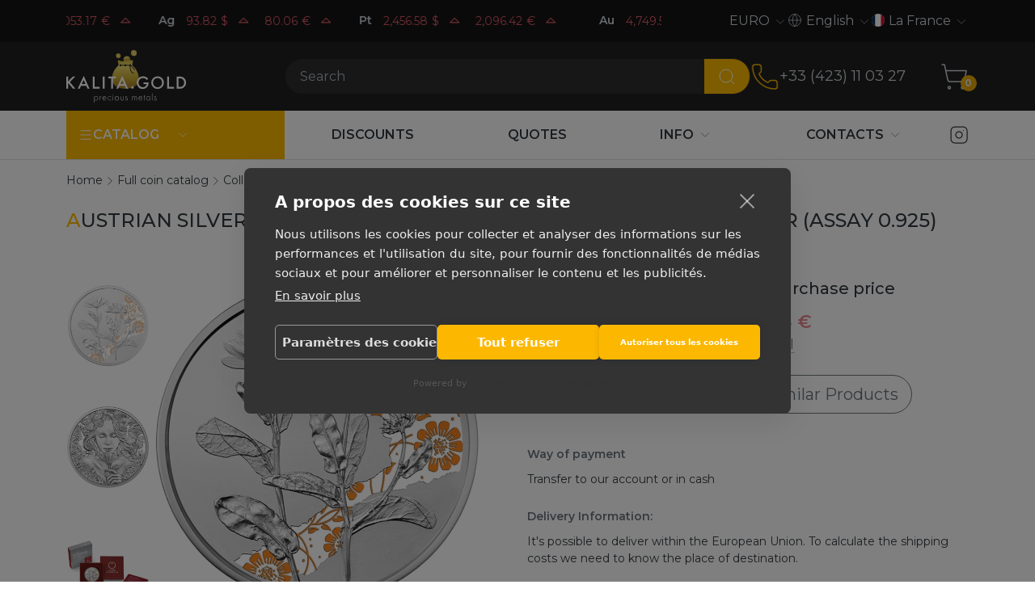

--- FILE ---
content_type: text/html; charset=UTF-8
request_url: https://kalitagold.fr/en/katalog/collectibles/serebryanaya-moneta-avstrii-barhatcy-(proof)-2022g-1555-gr-chistogo-serebra-(proba-0925)
body_size: 18448
content:
<!DOCTYPE html>
<html lang="en" class="custom-scroll">
         
<head>
    <meta charset="utf-8"/>
    <meta http-equiv="X-UA-Compatible" content="IE=edge">
    <title>Austrian silver coin «Marigold» (proof) 2022, 15.55g. pure silver (assay 0.925) | kalitagold.fr</title>
    <meta name="viewport" content="width=device-width,initial-scale=1">
    <meta name="google-site-verification" content="LCsUj6Ep1vNmDeOeQVWChvgS5oZkI-h4ujQlXyl2dhc" />
    <meta name="description" content="kalitagold.fr buy Austrian silver coin «Marigold» (proof) 2022, 15.55g. pure silver (assay 0.925) Guarantee Delivery Wide selection"/>
    <meta property="og:locale" content="en-US"/>
    <meta property="og:type" content="website"/>
    <meta property="og:url" content="https://kalitagold.fr/en/katalog/collectibles/serebryanaya-moneta-avstrii-barhatcy-(proof)-2022g-1555-gr-chistogo-serebra-(proba-0925)"/>
    <meta property="og:site_name" content=""/>
    <meta property="og:title" content="Austrian silver coin «Marigold» (proof) 2022, 15.55g. pure silver (assay 0.925) | kalitagold.fr"/>
    <meta property="og:description" content="kalitagold.fr buy Austrian silver coin «Marigold» (proof) 2022, 15.55g. pure silver (assay 0.925) Guarantee Delivery Wide selection"/>
    <meta name="google-site-verification" content="_enxiWyM6DyqZ9_FZd_zQv5bZ1A86e-w0zGd_KUvQOE" />
    
    <link rel="canonical" href="https://kalitagold.fr/en/katalog/collectibles/serebryanaya-moneta-avstrii-barhatcy-(proof)-2022g-1555-gr-chistogo-serebra-(proba-0925)" />
	<link rel="alternate" hreflang="ru" href="https://kalita.gold/katalog/collectibles/serebryanaya-moneta-avstrii-barhatcy-(proof)-2022g-1555-gr-chistogo-serebra-(proba-0925)" />
	<link rel="alternate" hreflang="en-CZ" href="https://kalitagold.cz/en/katalog/collectibles/serebryanaya-moneta-avstrii-barhatcy-(proof)-2022g-1555-gr-chistogo-serebra-(proba-0925)" />
	<link rel="alternate" hreflang="cs" href="https://kalitagold.cz/katalog/collectibles/serebryanaya-moneta-avstrii-barhatcy-(proof)-2022g-1555-gr-chistogo-serebra-(proba-0925)" />
	<link rel="alternate" hreflang="en-CH" href="https://kalitagold.ch/en/katalog/collectibles/serebryanaya-moneta-avstrii-barhatcy-(proof)-2022g-1555-gr-chistogo-serebra-(proba-0925)" />
	<link rel="alternate" hreflang="fr-CH" href="https://kalitagold.ch/fr/katalog/collectibles/serebryanaya-moneta-avstrii-barhatcy-(proof)-2022g-1555-gr-chistogo-serebra-(proba-0925)" />
	<link rel="alternate" hreflang="it-CH" href="https://kalitagold.ch/it/katalog/collectibles/serebryanaya-moneta-avstrii-barhatcy-(proof)-2022g-1555-gr-chistogo-serebra-(proba-0925)" />
	<link rel="alternate" hreflang="de-CH" href="https://kalitagold.ch/katalog/collectibles/serebryanaya-moneta-avstrii-barhatcy-(proof)-2022g-1555-gr-chistogo-serebra-(proba-0925)" />
	<link rel="alternate" hreflang="de" href="https://kalitagold.de/katalog/collectibles/serebryanaya-moneta-avstrii-barhatcy-(proof)-2022g-1555-gr-chistogo-serebra-(proba-0925)" />
	<link rel="alternate" hreflang="es" href="https://kalitagold.es/katalog/collectibles/serebryanaya-moneta-avstrii-barhatcy-(proof)-2022g-1555-gr-chistogo-serebra-(proba-0925)" />
	<link rel="alternate" hreflang="en-ES" href="https://kalitagold.es/en/katalog/collectibles/serebryanaya-moneta-avstrii-barhatcy-(proof)-2022g-1555-gr-chistogo-serebra-(proba-0925)" />
	<link rel="alternate" hreflang="fr" href="https://kalitagold.fr/katalog/collectibles/serebryanaya-moneta-avstrii-barhatcy-(proof)-2022g-1555-gr-chistogo-serebra-(proba-0925)" />
	<link rel="alternate" hreflang="en-FR" href="https://kalitagold.fr/en/katalog/collectibles/serebryanaya-moneta-avstrii-barhatcy-(proof)-2022g-1555-gr-chistogo-serebra-(proba-0925)" />
	<link rel="alternate" hreflang="it" href="https://kalitagold.it/katalog/collectibles/serebryanaya-moneta-avstrii-barhatcy-(proof)-2022g-1555-gr-chistogo-serebra-(proba-0925)" />
	<link rel="alternate" hreflang="en-IT" href="https://kalitagold.it/en/katalog/collectibles/serebryanaya-moneta-avstrii-barhatcy-(proof)-2022g-1555-gr-chistogo-serebra-(proba-0925)" />
	<link rel="alternate" hreflang="en-NL" href="https://kalitagold.nl/en/katalog/collectibles/serebryanaya-moneta-avstrii-barhatcy-(proof)-2022g-1555-gr-chistogo-serebra-(proba-0925)" />
	<link rel="alternate" hreflang="pl" href="https://kalitagold.pl/katalog/collectibles/serebryanaya-moneta-avstrii-barhatcy-(proof)-2022g-1555-gr-chistogo-serebra-(proba-0925)" />
	<link rel="alternate" hreflang="en-PL" href="https://kalitagold.pl/en/katalog/collectibles/serebryanaya-moneta-avstrii-barhatcy-(proof)-2022g-1555-gr-chistogo-serebra-(proba-0925)" />
	<link rel="alternate" hreflang="en-GB" href="https://kalitagold.uk/katalog/collectibles/serebryanaya-moneta-avstrii-barhatcy-(proof)-2022g-1555-gr-chistogo-serebra-(proba-0925)" />
	<link rel="alternate" hreflang="en-BE" href="https://kalitagold.be/en/katalog/collectibles/serebryanaya-moneta-avstrii-barhatcy-(proof)-2022g-1555-gr-chistogo-serebra-(proba-0925)" />
	<link rel="alternate" hreflang="fr-BE" href="https://kalitagold.be/fr/katalog/collectibles/serebryanaya-moneta-avstrii-barhatcy-(proof)-2022g-1555-gr-chistogo-serebra-(proba-0925)" />
	<link rel="alternate" hreflang="de-BE" href="https://kalitagold.be/de/katalog/collectibles/serebryanaya-moneta-avstrii-barhatcy-(proof)-2022g-1555-gr-chistogo-serebra-(proba-0925)" />
	<link rel="alternate" hreflang="de-AT" href="https://kalitagold.at/katalog/collectibles/serebryanaya-moneta-avstrii-barhatcy-(proof)-2022g-1555-gr-chistogo-serebra-(proba-0925)" />
	<link rel="alternate" hreflang="en-AT" href="https://kalitagold.at/en/katalog/collectibles/serebryanaya-moneta-avstrii-barhatcy-(proof)-2022g-1555-gr-chistogo-serebra-(proba-0925)" />
	<link rel="alternate" hreflang="en-EU" href="https://kalitagold.eu/katalog/collectibles/serebryanaya-moneta-avstrii-barhatcy-(proof)-2022g-1555-gr-chistogo-serebra-(proba-0925)" />
	<link rel="alternate" hreflang="en-DE" href="https://kalitagold.de/en/katalog/collectibles/serebryanaya-moneta-avstrii-barhatcy-(proof)-2022g-1555-gr-chistogo-serebra-(proba-0925)" />
	<link rel="alternate" hreflang="nl-BE" href="https://kalitagold.be/katalog/collectibles/serebryanaya-moneta-avstrii-barhatcy-(proof)-2022g-1555-gr-chistogo-serebra-(proba-0925)" />
	<link rel="alternate" hreflang="nl" href="https://kalitagold.nl/katalog/collectibles/serebryanaya-moneta-avstrii-barhatcy-(proof)-2022g-1555-gr-chistogo-serebra-(proba-0925)" />
    <link rel="apple-touch-icon" sizes="180x180" href="/assets/templates/default/images/favicon/apple-touch-icon.png">
    <link rel="icon" type="image/png" sizes="32x32" href="/assets/templates/default/images/favicon/favicon-32x32.png">
    <link rel="icon" type="image/png" sizes="16x16" href="/assets/templates/default/images/favicon/favicon-16x16.png">
    <link rel="manifest" href="/assets/templates/default/images/favicon/site.webmanifest">
    <link rel="mask-icon" href="/assets/templates/default/images/favicon/safari-pinned-tab.svg" color="#5bbad5">
    <link rel="shortcut icon" href="/assets/templates/default/images/favicon/favicon.ico">
    <meta name="msapplication-TileColor" content="#141414">
    <meta name="msapplication-config" content="/assets/templates/default/images/favicon/browserconfig.xml">
    <meta name="theme-color" content="#ffffff">
    <link rel="image_src" href="https://kalitagold.fr/en//assets/images/products/915/kvety-malenkie-avers.jpg"/>
    <link rel="preconnect" href="https://fonts.googleapis.com">
    <link rel="preconnect" href="https://fonts.gstatic.com" crossorigin>
    <link href="https://fonts.googleapis.com/css2?family=Montserrat:ital,wght@0,100;0,200;0,300;0,400;0,500;0,600;0,700;1,100;1,200;1,300;1,400;1,500;1,600;1,700&display=swap" rel="stylesheet">
    <link rel="stylesheet" href="/assets/templates/default/css/style.css?v=15"/>
    
    <script>
        window.dataLayer = window.dataLayer || [];
        function gtag(){ dataLayer.push(arguments); }

        gtag('consent', 'default', {
            ad_storage: 'denied',
            ad_user_data: 'denied',
            ad_personalization: 'denied',
            analytics_storage: 'denied',
            functionality_storage: 'denied',
            security_storage: 'granted',
            wait_for_update: 500
        });

        gtag('set', 'ads_data_redaction', true);
    </script>

    <!-- Google Tag Manager -->
    <script>(function(w,d,s,l,i){w[l]=w[l]||[];w[l].push({'gtm.start':
        new Date().getTime(),event:'gtm.js'});var f=d.getElementsByTagName(s)[0],
                j=d.createElement(s),dl=l!='dataLayer'?'&l='+l:'';j.async=true;j.src=
                'https://www.googletagmanager.com/gtm.js?id='+i+dl;f.parentNode.insertBefore(j,f);
                })(window,document,'script','dataLayer','GTM-KHF8MKJ');</script>
    <!-- End Google Tag Manager -->

    <script> gtag('config', 'G-6FYHE3WN8M', { send_page_view: true }); </script>
<script type="text/javascript">
    (function(c, l, a, r, i, t, y){
        c[a] = c[a] || function() {
            (c[a].q = c[a].q || []).push(arguments)
        };
        t = l.createElement(r);
        t.async = 1;
        t.src = "https://www.clarity.ms/tag/" + i;
        y = l.getElementsByTagName(r)[0];
        y.parentNode.insertBefore(t, y);
    })(window, document, "clarity", "script", "your-project-id");
</script>

<link rel="stylesheet" href="/assets/components/minishop2/css/web/default.css?v=8124027e82" type="text/css" />
<link rel="stylesheet" href="/assets/components/minishop2/css/web/lib/jquery.jgrowl.min.css" type="text/css" />
<script>miniShop2Config = {"close_all_message":"close all","cssUrl":"\/assets\/components\/minishop2\/css\/web\/","jsUrl":"\/assets\/components\/minishop2\/js\/web\/","actionUrl":"\/assets\/components\/minishop2\/action.php","ctx":"web","price_format":[2,"."," "],"price_format_no_zeros":true,"weight_format":[3,"."," "],"weight_format_no_zeros":true};</script>
<link rel="stylesheet" href="/assets/components/easycomm/css/web/ec.default.css" type="text/css" />
<script type="text/javascript">easyCommConfig = {"ctx":"web","jsUrl":"\/assets\/components\/easycomm\/js\/web\/","cssUrl":"\/assets\/components\/easycomm\/css\/web\/","imgUrl":"\/assets\/components\/easycomm\/img\/web\/","actionUrl":"\/assets\/components\/easycomm\/action.php","reCaptchaSiteKey":""}</script>
<link rel="stylesheet" href="/assets/components/mspricedynamics/css/web/default.min.css" type="text/css" />
<script> var msMultiCurrencyConfig = {"actionUrl":"\/assets\/components\/msmulticurrency\/action.php","cartUserCurrency":"0","setId":"1","ctx":"web","cultureKey":"en-FR","userCurrencyId":"3","baseCurrencyId":"3","course":"1.00000000","mode":"normal","symbol":"right"};</script>
<script> var polylangConfig = {"actionUrl":"\/assets\/components\/polylang\/action.php","trigger":"polylang-toggle"};</script>
</head>
<body>
    <script>
        dataLayer.push({
            event: 'view_item',
            ecommerce: {
                currency: 'EUR',
                value: 0,
                items: [{
                    item_id: '915',
                    item_name: 'Austrian silver coin «Marigold» (proof) 2022, 15.55g. pure silver (assay 0.925)',
                    item_category: 'Collectible coins',
                    price: 0,
                    quantity: 1
                }]
            }
        });
    </script>
<!-- Google Tag Manager (noscript) -->
<noscript><iframe src="https://www.googletagmanager.com/ns.html?id=GTM-KHF8MKJ"
                  height="0" width="0" style="display:none;visibility:hidden"></iframe></noscript>
<!-- End Google Tag Manager (noscript) -->
<header id="header" class="header">
    <div id="top-header" class="header__top  top-header">
        <div class="container">
           <div class="row align-items-center">
    <div class="col-md-6 col-lg-8 top-header__left">
        <a href="/en/quotes-online" class="quotes quotes--dark quotes--inline" data-quotes-online data-quotes-marquee>
    <div class="quotes__items">
                            <dev class="quotes__item">
            <dev class="quotes__ticker">Au</dev>
                                            <dev data-quote-xau_usd class="quotes__quote quote  quote--down">
                    <dev class="quote__price" data-quote-price>4,749.51</dev>
                    <dev class="quote__currency">$</dev>
                    <svg
                            xmlns="http://www.w3.org/2000/svg"
                            width="22"
                            height="22"
                            viewBox="0 0 24 24"
                            fill="none"
                            class="quote__trend"
                            stroke="currentColor"
                            stroke-width="1.25"
                            stroke-linecap="round"
                            stroke-linejoin="round"
                    >
                        <path d="M18 14l-6 -6l-6 6h12" />
                    </svg>

                </dev>
                                            <dev data-quote-xau_eur class="quotes__quote quote  quote--down">
                    <dev class="quote__price" data-quote-price>4,053.17</dev>
                    <dev class="quote__currency">€</dev>
                    <svg
                            xmlns="http://www.w3.org/2000/svg"
                            width="22"
                            height="22"
                            viewBox="0 0 24 24"
                            fill="none"
                            class="quote__trend"
                            stroke="currentColor"
                            stroke-width="1.25"
                            stroke-linecap="round"
                            stroke-linejoin="round"
                    >
                        <path d="M18 14l-6 -6l-6 6h12" />
                    </svg>

                </dev>
                                     </dev>
                            <dev class="quotes__item">
            <dev class="quotes__ticker">Ag</dev>
                                            <dev data-quote-xag_usd class="quotes__quote quote  quote--down">
                    <dev class="quote__price" data-quote-price>93.82</dev>
                    <dev class="quote__currency">$</dev>
                    <svg
                            xmlns="http://www.w3.org/2000/svg"
                            width="22"
                            height="22"
                            viewBox="0 0 24 24"
                            fill="none"
                            class="quote__trend"
                            stroke="currentColor"
                            stroke-width="1.25"
                            stroke-linecap="round"
                            stroke-linejoin="round"
                    >
                        <path d="M18 14l-6 -6l-6 6h12" />
                    </svg>

                </dev>
                                            <dev data-quote-xag_eur class="quotes__quote quote  quote--down">
                    <dev class="quote__price" data-quote-price>80.06</dev>
                    <dev class="quote__currency">€</dev>
                    <svg
                            xmlns="http://www.w3.org/2000/svg"
                            width="22"
                            height="22"
                            viewBox="0 0 24 24"
                            fill="none"
                            class="quote__trend"
                            stroke="currentColor"
                            stroke-width="1.25"
                            stroke-linecap="round"
                            stroke-linejoin="round"
                    >
                        <path d="M18 14l-6 -6l-6 6h12" />
                    </svg>

                </dev>
                                     </dev>
                            <dev class="quotes__item">
            <dev class="quotes__ticker">Pt</dev>
                                            <dev data-quote-xpt_usd class="quotes__quote quote  quote--down">
                    <dev class="quote__price" data-quote-price>2,456.58</dev>
                    <dev class="quote__currency">$</dev>
                    <svg
                            xmlns="http://www.w3.org/2000/svg"
                            width="22"
                            height="22"
                            viewBox="0 0 24 24"
                            fill="none"
                            class="quote__trend"
                            stroke="currentColor"
                            stroke-width="1.25"
                            stroke-linecap="round"
                            stroke-linejoin="round"
                    >
                        <path d="M18 14l-6 -6l-6 6h12" />
                    </svg>

                </dev>
                                            <dev data-quote-xpt_eur class="quotes__quote quote  quote--down">
                    <dev class="quote__price" data-quote-price>2,096.42</dev>
                    <dev class="quote__currency">€</dev>
                    <svg
                            xmlns="http://www.w3.org/2000/svg"
                            width="22"
                            height="22"
                            viewBox="0 0 24 24"
                            fill="none"
                            class="quote__trend"
                            stroke="currentColor"
                            stroke-width="1.25"
                            stroke-linecap="round"
                            stroke-linejoin="round"
                    >
                        <path d="M18 14l-6 -6l-6 6h12" />
                    </svg>

                </dev>
                                     </dev>
                         </div>
</a>
    </div>
    <div class="col-md-6 col-lg-4 top-header__right">
        <div class="spoiler spoiler--currency spoiler--dark spoiler--arrow" data-spoilers>
    <span class="spoiler__selected">EURO</span>
    <button class="spoiler__toggle" data-spoiler type="button">
        <svg xmlns="http://www.w3.org/2000/svg" width="18" height="18" class="toggle__icon"  viewBox="0 0 24 24" fill="none" stroke="currentColor" stroke-width="1" stroke-linecap="round" stroke-linejoin="round"><path d="m6 9 6 6 6-6"/></svg>
    </button>
    <div class="spoiler__dropdown">
        <ul class="dropdown__list">
                            <li class="dropdown__item">
                    <a href="#" data-id="3" class="dropdown__link msmc-dropdown-item">EURO</a>
                </li>
                            <li class="dropdown__item">
                    <a href="#" data-id="4" class="dropdown__link msmc-dropdown-item">CZK</a>
                </li>
                    </ul>
    </div>
</div>
        <div class="spoiler spoiler--language spoiler--dark spoiler--arrow" data-spoilers>
    <span class="spoiler__selected">
        <svg xmlns="http://www.w3.org/2000/svg" width="18" height="18" class="icon" viewBox="0 0 24 24" fill="none" stroke="currentColor" stroke-width="1" stroke-linecap="round" stroke-linejoin="round"><circle cx="12" cy="12" r="10"/><path d="M12 2a14.5 14.5 0 0 0 0 20 14.5 14.5 0 0 0 0-20"/><path d="M2 12h20"/></svg>English    </span>
    <button class="spoiler__toggle" data-spoiler type="button">
        <svg xmlns="http://www.w3.org/2000/svg" width="18" height="18" class="toggle__icon"  viewBox="0 0 24 24" fill="none" stroke="currentColor" stroke-width="1" stroke-linecap="round" stroke-linejoin="round"><path d="m6 9 6 6 6-6"/></svg>
    </button>
    <div class="spoiler__dropdown">
        <div class="dropdown__list">
                                                <li class="dropdown__item"><a href="https://kalitagold.fr/katalog/collectibles/serebryanaya-moneta-avstrii-barhatcy-(proof)-2022g-1555-gr-chistogo-serebra-(proba-0925)" data-id="22" class="dropdown__link">Français</a></li>
                    <li><a href="https://kalitagold.fr/katalog/collectibles/serebryanaya-moneta-avstrii-barhatcy-(proof)-2022g-1555-gr-chistogo-serebra-(proba-0925)" data-id="22"></a></li>
                                    </div>
    </div>
</div>
        <div class="spoiler spoiler--country spoiler--dark spoiler--arrow" data-spoilers>
    <span class="spoiler__selected"><img class="icon icon--round icon--x16" src="/assets/templates/default/images/flags/fr.svg">La France</span>
    <button class="spoiler__toggle" data-spoiler type="button">
        <svg xmlns="http://www.w3.org/2000/svg" width="18" height="18" class="toggle__icon"  viewBox="0 0 24 24" fill="none" stroke="currentColor" stroke-width="1" stroke-linecap="round" stroke-linejoin="round"><path d="m6 9 6 6 6-6"/></svg>
    </button>
    <div class="spoiler__dropdown">
        <ul class="dropdown__list">
                                                <li class="dropdown__item"><a href="https://kalitagold.cz/katalog/collectibles/serebryanaya-moneta-avstrii-barhatcy-(proof)-2022g-1555-gr-chistogo-serebra-(proba-0925)" class="dropdown__link"><img class="icon icon--round icon--x16" src="/assets/templates/default/images/flags/cz.svg">Česká rep.</a></li>
                                                                <li class="dropdown__item"><a href="https://kalitagold.ch/katalog/collectibles/serebryanaya-moneta-avstrii-barhatcy-(proof)-2022g-1555-gr-chistogo-serebra-(proba-0925)" class="dropdown__link"><img class="icon icon--round icon--x16" src="/assets/templates/default/images/flags/ch.svg">Schweiz</a></li>
                                                                <li class="dropdown__item"><a href="https://kalitagold.de/katalog/collectibles/serebryanaya-moneta-avstrii-barhatcy-(proof)-2022g-1555-gr-chistogo-serebra-(proba-0925)" class="dropdown__link"><img class="icon icon--round icon--x16" src="/assets/templates/default/images/flags/de.svg">Deutschland</a></li>
                                                                <li class="dropdown__item"><a href="https://kalitagold.es/katalog/collectibles/serebryanaya-moneta-avstrii-barhatcy-(proof)-2022g-1555-gr-chistogo-serebra-(proba-0925)" class="dropdown__link"><img class="icon icon--round icon--x16" src="/assets/templates/default/images/flags/es.svg">España</a></li>
                                                                <li class="dropdown__item"><a href="https://kalitagold.eu/katalog/collectibles/serebryanaya-moneta-avstrii-barhatcy-(proof)-2022g-1555-gr-chistogo-serebra-(proba-0925)" class="dropdown__link"><img class="icon icon--round icon--x16" src="/assets/templates/default/images/flags/eu.svg">All the world</a></li>
                                                                                            <li class="dropdown__item"><a href="https://kalitagold.it/katalog/collectibles/serebryanaya-moneta-avstrii-barhatcy-(proof)-2022g-1555-gr-chistogo-serebra-(proba-0925)" class="dropdown__link"><img class="icon icon--round icon--x16" src="/assets/templates/default/images/flags/it.svg">Italia</a></li>
                                                                <li class="dropdown__item"><a href="https://kalitagold.nl/katalog/collectibles/serebryanaya-moneta-avstrii-barhatcy-(proof)-2022g-1555-gr-chistogo-serebra-(proba-0925)" class="dropdown__link"><img class="icon icon--round icon--x16" src="/assets/templates/default/images/flags/nl.svg">Nederland</a></li>
                                                                <li class="dropdown__item"><a href="https://kalitagold.pl/katalog/collectibles/serebryanaya-moneta-avstrii-barhatcy-(proof)-2022g-1555-gr-chistogo-serebra-(proba-0925)" class="dropdown__link"><img class="icon icon--round icon--x16" src="/assets/templates/default/images/flags/pl.svg">Polska</a></li>
                                                                <li class="dropdown__item"><a href="https://kalitagold.uk/katalog/collectibles/serebryanaya-moneta-avstrii-barhatcy-(proof)-2022g-1555-gr-chistogo-serebra-(proba-0925)" class="dropdown__link"><img class="icon icon--round icon--x16" src="/assets/templates/default/images/flags/gb.svg">UK</a></li>
                                                                <li class="dropdown__item"><a href="https://kalitagold.be/katalog/collectibles/serebryanaya-moneta-avstrii-barhatcy-(proof)-2022g-1555-gr-chistogo-serebra-(proba-0925)" class="dropdown__link"><img class="icon icon--round icon--x16" src="/assets/templates/default/images/flags/be.svg">België</a></li>
                                                                <li class="dropdown__item"><a href="https://kalitagold.at/katalog/collectibles/serebryanaya-moneta-avstrii-barhatcy-(proof)-2022g-1555-gr-chistogo-serebra-(proba-0925)" class="dropdown__link"><img class="icon icon--round icon--x16" src="/assets/templates/default/images/flags/at.svg">Österreich</a></li>
                                                                <li class="dropdown__item"><a href="https://kalita.gold/katalog/collectibles/serebryanaya-moneta-avstrii-barhatcy-(proof)-2022g-1555-gr-chistogo-serebra-(proba-0925)" class="dropdown__link"><img class="icon icon--round icon--x16" src="/assets/templates/default/images/flags/ru.svg">Русский</a></li>
                                    </ul>
    </div>
</div>
    </div>
</div>
        </div>
    </div>
    <div id="middle-header" class="header__middle middle-header">
        <div class="container">
            <div class="middle-header__left">
    <a  class="logo"  href="https://kalitagold.fr/en/">
        <img src="/assets/templates/default/images/logo/logo_en.svg" alt="Precious metals">
    </a>
</div>
<div class="middle-header__center">
    <botton class="burger" data-burger="mobile-navbar">
        <div class="burger__icon"></div>
    </botton>
    <form action="/en/search" class="search" data-da=".search-bar .search-bar__inner,992" >
        <div class="input-group">
            <input type="text" class="search__input form-control" name="query" value="" placeholder="Search" aria-label="Search" aria-describedby="btn-search">
            <button class="search__btn btn" type="submit" id="btn-search">
                <svg xmlns="http://www.w3.org/2000/svg" width="24" height="24" viewBox="0 0 24 24" fill="none" stroke="currentColor" stroke-width="1" stroke-linecap="round" stroke-linejoin="round" class="btn__icon"><path d="m21 21-4.34-4.34"/><circle cx="11" cy="11" r="8"/></svg>

            </button>
        </div>
    </form>
    <div class="search-bar">
        <div class="search-bar__inner container"></div>
    </div>
</div>
<div class="middle-header__right">
    <div class="phones" data-da=".middle-header__center,992">
    <a href="tel:+33423110327" class="phones__img" onclick="gtag('event', 'click', { 'event_category': 'zvonok', 'event_label': '' }); return true;">
    <svg xmlns="http://www.w3.org/2000/svg" width="36" height="36" viewBox="0 0 24 24" fill="none" stroke="currentColor" stroke-width="1" stroke-linecap="round" stroke-linejoin="round"><path d="M13.832 16.568a1 1 0 0 0 1.213-.303l.355-.465A2 2 0 0 1 17 15h3a2 2 0 0 1 2 2v3a2 2 0 0 1-2 2A18 18 0 0 1 2 4a2 2 0 0 1 2-2h3a2 2 0 0 1 2 2v3a2 2 0 0 1-.8 1.6l-.468.351a1 1 0 0 0-.292 1.233 14 14 0 0 0 6.392 6.384"/></svg>
    </a>
    <a class="phones__number" href="tel:+33423110327" onclick="gtag('event', 'click', { 'event_category': 'zvonok', 'event_label': '' }); return true;">
        +33 (423) 11 03 27
    </a>
</div>
    <div class="middle-header__actions actions">
        <button class="middle-header__search-toggle search-toggle" data-search-toggle>
            <svg xmlns="http://www.w3.org/2000/svg" width="36" height="36" viewBox="0 0 24 24" fill="none" stroke="currentColor" stroke-width="1" stroke-linecap="round" stroke-linejoin="round"><path d="m21 21-4.34-4.34"/><circle cx="11" cy="11" r="8"/></svg>
        </button>
        <a class="middle-header__minicart minicart" href="/en/cart">
    <svg xmlns="http://www.w3.org/2000/svg" width="36" height="36" viewBox="0 0 24 24" fill="none" stroke="currentColor" stroke-width="1" stroke-linecap="round" stroke-linejoin="round"><circle cx="8" cy="21" r="1"/><circle cx="19" cy="21" r="1"/><path d="M2.05 2.05h2l2.66 12.42a2 2 0 0 0 2 1.58h9.78a2 2 0 0 0 1.95-1.57l1.65-7.43H5.12"/></svg>
    <span class="minicart__count ms2_total_count">0</span>
</a>
    </div>
</div>
        </div>
    </div>
    <div id="bottom-header" class="header__bottom bottom-header">
        <div class="container">
            <div class="bottom-header__left">
    <nav id="nav-catalog" class="navbar navbar--inline navbar--catalog">
        <ul class="nav">
    <li class="nav__item nav__item--dropdown">
        <a class="nav__link" href="/en/katalog/">
            <div class="d-flex align-items-center gap-2">
            <svg xmlns="http://www.w3.org/2000/svg" width="18" height="18"  viewBox="0 0 24 24" fill="none" stroke="currentColor" stroke-width="1.5" stroke-linecap="round" stroke-linejoin="round"><path d="M4 5h16"/><path d="M4 12h16"/><path d="M4 19h16"/></svg>
            <span>Catalog</span>
            </div>
        </a>
       <span class="nav__toggle">
           <svg xmlns="http://www.w3.org/2000/svg" width="18" height="18" class="toggle__icon" viewBox="0 0 24 24" fill="none" stroke="currentColor" stroke-width="1" stroke-linecap="round" stroke-linejoin="round"><path d="m6 9 6 6 6-6"/></svg>
       </span>
        <ul class="subnav subnav--inline" data-subnav-inline>
            <li  class="nav__item first nav__item--dropdown" >
    <a class="nav__link" href="/en/katalog/"><span>Products</span></a>
    <span class="nav__toggle">
        <svg xmlns="http://www.w3.org/2000/svg" width="18" height="18" class="toggle__icon" viewBox="0 0 24 24" fill="none" stroke="currentColor" stroke-width="1" stroke-linecap="round" stroke-linejoin="round"><path d="m6 9 6 6 6-6"/></svg>
    </span>
    <ul class="subnav "><li  class="nav__item first nav__item--dropdown" >
    <a class="nav__link" href="/en/katalog/collectibles/"><span>Collectible coins</span></a>
    <span class="nav__toggle">
        <svg xmlns="http://www.w3.org/2000/svg" width="18" height="18" class="toggle__icon" viewBox="0 0 24 24" fill="none" stroke="currentColor" stroke-width="1" stroke-linecap="round" stroke-linejoin="round"><path d="m6 9 6 6 6-6"/></svg>
    </span>
    <ul class="subnav "><li  class="nav__item first" >
    <a class="nav__link" href="https://kalitagold.fr/en/katalog/collectibles/silver/"><span>Silver Collectible Coins</span></a>
    <span class="nav__toggle">
        <svg xmlns="http://www.w3.org/2000/svg" width="18" height="18" class="toggle__icon" viewBox="0 0 24 24" fill="none" stroke="currentColor" stroke-width="1" stroke-linecap="round" stroke-linejoin="round"><path d="m6 9 6 6 6-6"/></svg>
    </span>
    
</li><li  class="nav__item" >
    <a class="nav__link" href="https://kalitagold.fr/en/katalog/collectibles/gold/"><span>Gold Collectible Coins</span></a>
    <span class="nav__toggle">
        <svg xmlns="http://www.w3.org/2000/svg" width="18" height="18" class="toggle__icon" viewBox="0 0 24 24" fill="none" stroke="currentColor" stroke-width="1" stroke-linecap="round" stroke-linejoin="round"><path d="m6 9 6 6 6-6"/></svg>
    </span>
    
</li><li  class="nav__item last" >
    <a class="nav__link" href="https://kalitagold.fr/en/katalog/collectibles/platinum/"><span>Platinum Collectible Coins</span></a>
    <span class="nav__toggle">
        <svg xmlns="http://www.w3.org/2000/svg" width="18" height="18" class="toggle__icon" viewBox="0 0 24 24" fill="none" stroke="currentColor" stroke-width="1" stroke-linecap="round" stroke-linejoin="round"><path d="m6 9 6 6 6-6"/></svg>
    </span>
    
</li></ul>
</li><li  class="nav__item nav__item--dropdown" >
    <a class="nav__link" href="/en/katalog/bullion-coins/"><span>Bullion Coins</span></a>
    <span class="nav__toggle">
        <svg xmlns="http://www.w3.org/2000/svg" width="18" height="18" class="toggle__icon" viewBox="0 0 24 24" fill="none" stroke="currentColor" stroke-width="1" stroke-linecap="round" stroke-linejoin="round"><path d="m6 9 6 6 6-6"/></svg>
    </span>
    <ul class="subnav "><li  class="nav__item first" >
    <a class="nav__link" href="https://kalitagold.fr/en/katalog/bullion-coins/silver/"><span>Silver Bullion Coins</span></a>
    <span class="nav__toggle">
        <svg xmlns="http://www.w3.org/2000/svg" width="18" height="18" class="toggle__icon" viewBox="0 0 24 24" fill="none" stroke="currentColor" stroke-width="1" stroke-linecap="round" stroke-linejoin="round"><path d="m6 9 6 6 6-6"/></svg>
    </span>
    
</li><li  class="nav__item" >
    <a class="nav__link" href="https://kalitagold.fr/en/katalog/bullion-coins/gold/"><span>Gold Bullion Coins</span></a>
    <span class="nav__toggle">
        <svg xmlns="http://www.w3.org/2000/svg" width="18" height="18" class="toggle__icon" viewBox="0 0 24 24" fill="none" stroke="currentColor" stroke-width="1" stroke-linecap="round" stroke-linejoin="round"><path d="m6 9 6 6 6-6"/></svg>
    </span>
    
</li><li  class="nav__item last" >
    <a class="nav__link" href="https://kalitagold.fr/en/katalog/bullion-coins/platinum/"><span>Platinum Bullion Coins</span></a>
    <span class="nav__toggle">
        <svg xmlns="http://www.w3.org/2000/svg" width="18" height="18" class="toggle__icon" viewBox="0 0 24 24" fill="none" stroke="currentColor" stroke-width="1" stroke-linecap="round" stroke-linejoin="round"><path d="m6 9 6 6 6-6"/></svg>
    </span>
    
</li></ul>
</li><li  class="nav__item last nav__item--dropdown" >
    <a class="nav__link" href="/en/katalog/slitki/"><span>Bars</span></a>
    <span class="nav__toggle">
        <svg xmlns="http://www.w3.org/2000/svg" width="18" height="18" class="toggle__icon" viewBox="0 0 24 24" fill="none" stroke="currentColor" stroke-width="1" stroke-linecap="round" stroke-linejoin="round"><path d="m6 9 6 6 6-6"/></svg>
    </span>
    <ul class="subnav "><li  class="nav__item first" >
    <a class="nav__link" href="https://kalitagold.fr/en/katalog/slitki/gold/"><span>Gold bars</span></a>
    <span class="nav__toggle">
        <svg xmlns="http://www.w3.org/2000/svg" width="18" height="18" class="toggle__icon" viewBox="0 0 24 24" fill="none" stroke="currentColor" stroke-width="1" stroke-linecap="round" stroke-linejoin="round"><path d="m6 9 6 6 6-6"/></svg>
    </span>
    
</li><li  class="nav__item" >
    <a class="nav__link" href="https://kalitagold.fr/en/katalog/slitki/silver/"><span>Silver bars</span></a>
    <span class="nav__toggle">
        <svg xmlns="http://www.w3.org/2000/svg" width="18" height="18" class="toggle__icon" viewBox="0 0 24 24" fill="none" stroke="currentColor" stroke-width="1" stroke-linecap="round" stroke-linejoin="round"><path d="m6 9 6 6 6-6"/></svg>
    </span>
    
</li><li  class="nav__item last" >
    <a class="nav__link" href="https://kalitagold.fr/en/katalog/slitki/platinum/"><span>Platinum ingots</span></a>
    <span class="nav__toggle">
        <svg xmlns="http://www.w3.org/2000/svg" width="18" height="18" class="toggle__icon" viewBox="0 0 24 24" fill="none" stroke="currentColor" stroke-width="1" stroke-linecap="round" stroke-linejoin="round"><path d="m6 9 6 6 6-6"/></svg>
    </span>
    
</li></ul>
</li></ul>
</li><li  class="nav__item nav__item--dropdown" >
    <a class="nav__link" href=""><span>Metals</span></a>
    <span class="nav__toggle">
        <svg xmlns="http://www.w3.org/2000/svg" width="18" height="18" class="toggle__icon" viewBox="0 0 24 24" fill="none" stroke="currentColor" stroke-width="1" stroke-linecap="round" stroke-linejoin="round"><path d="m6 9 6 6 6-6"/></svg>
    </span>
    <ul class="subnav "><li  class="nav__item first" >
    <a class="nav__link" href="https://kalitagold.fr/en/katalog/gold-coins/"><span>Gold</span></a>
    <span class="nav__toggle">
        <svg xmlns="http://www.w3.org/2000/svg" width="18" height="18" class="toggle__icon" viewBox="0 0 24 24" fill="none" stroke="currentColor" stroke-width="1" stroke-linecap="round" stroke-linejoin="round"><path d="m6 9 6 6 6-6"/></svg>
    </span>
    
</li><li  class="nav__item" >
    <a class="nav__link" href="https://kalitagold.fr/en/katalog/silver-coins/"><span>Silver</span></a>
    <span class="nav__toggle">
        <svg xmlns="http://www.w3.org/2000/svg" width="18" height="18" class="toggle__icon" viewBox="0 0 24 24" fill="none" stroke="currentColor" stroke-width="1" stroke-linecap="round" stroke-linejoin="round"><path d="m6 9 6 6 6-6"/></svg>
    </span>
    
</li><li  class="nav__item" >
    <a class="nav__link" href="https://kalitagold.fr/en/katalog/bimetallic-coins/"><span>Bimetal</span></a>
    <span class="nav__toggle">
        <svg xmlns="http://www.w3.org/2000/svg" width="18" height="18" class="toggle__icon" viewBox="0 0 24 24" fill="none" stroke="currentColor" stroke-width="1" stroke-linecap="round" stroke-linejoin="round"><path d="m6 9 6 6 6-6"/></svg>
    </span>
    
</li><li  class="nav__item last" >
    <a class="nav__link" href="https://kalitagold.fr/en/katalog/platinum-coins/"><span>Platinum</span></a>
    <span class="nav__toggle">
        <svg xmlns="http://www.w3.org/2000/svg" width="18" height="18" class="toggle__icon" viewBox="0 0 24 24" fill="none" stroke="currentColor" stroke-width="1" stroke-linecap="round" stroke-linejoin="round"><path d="m6 9 6 6 6-6"/></svg>
    </span>
    
</li></ul>
</li><li  class="nav__item nav__item--dropdown" >
    <a class="nav__link" href=""><span>Country of origin</span></a>
    <span class="nav__toggle">
        <svg xmlns="http://www.w3.org/2000/svg" width="18" height="18" class="toggle__icon" viewBox="0 0 24 24" fill="none" stroke="currentColor" stroke-width="1" stroke-linecap="round" stroke-linejoin="round"><path d="m6 9 6 6 6-6"/></svg>
    </span>
    <ul class="subnav "><li  class="nav__item first" >
    <a class="nav__link" href="https://kalitagold.fr/en/katalog/australian/"><img  class="icon icon--round icon--x16" src="/assets/templates/default/images/flags/au.svg"><span>Australia</span></a>
    <span class="nav__toggle">
        <svg xmlns="http://www.w3.org/2000/svg" width="18" height="18" class="toggle__icon" viewBox="0 0 24 24" fill="none" stroke="currentColor" stroke-width="1" stroke-linecap="round" stroke-linejoin="round"><path d="m6 9 6 6 6-6"/></svg>
    </span>
    
</li><li  class="nav__item" >
    <a class="nav__link" href="https://kalitagold.fr/en/katalog/austria/"><img  class="icon icon--round icon--x16" src="/assets/templates/default/images/flags/at.svg"><span>Austria</span></a>
    <span class="nav__toggle">
        <svg xmlns="http://www.w3.org/2000/svg" width="18" height="18" class="toggle__icon" viewBox="0 0 24 24" fill="none" stroke="currentColor" stroke-width="1" stroke-linecap="round" stroke-linejoin="round"><path d="m6 9 6 6 6-6"/></svg>
    </span>
    
</li><li  class="nav__item" >
    <a class="nav__link" href="https://kalitagold.fr/en/katalog/great-britain/"><img  class="icon icon--round icon--x16" src="/assets/templates/default/images/flags/gb.svg"><span>United Kingdom</span></a>
    <span class="nav__toggle">
        <svg xmlns="http://www.w3.org/2000/svg" width="18" height="18" class="toggle__icon" viewBox="0 0 24 24" fill="none" stroke="currentColor" stroke-width="1" stroke-linecap="round" stroke-linejoin="round"><path d="m6 9 6 6 6-6"/></svg>
    </span>
    
</li><li  class="nav__item" >
    <a class="nav__link" href="https://kalitagold.fr/en/katalog/ghana/"><img  class="icon icon--round icon--x16" src="/assets/templates/default/images/flags/gh.svg"><span>Ghana</span></a>
    <span class="nav__toggle">
        <svg xmlns="http://www.w3.org/2000/svg" width="18" height="18" class="toggle__icon" viewBox="0 0 24 24" fill="none" stroke="currentColor" stroke-width="1" stroke-linecap="round" stroke-linejoin="round"><path d="m6 9 6 6 6-6"/></svg>
    </span>
    
</li><li  class="nav__item" >
    <a class="nav__link" href="https://kalitagold.fr/en/katalog/gerrmany/"><img  class="icon icon--round icon--x16" src="/assets/templates/default/images/flags/de.svg"><span>Germany</span></a>
    <span class="nav__toggle">
        <svg xmlns="http://www.w3.org/2000/svg" width="18" height="18" class="toggle__icon" viewBox="0 0 24 24" fill="none" stroke="currentColor" stroke-width="1" stroke-linecap="round" stroke-linejoin="round"><path d="m6 9 6 6 6-6"/></svg>
    </span>
    
</li><li  class="nav__item" >
    <a class="nav__link" href="https://kalitagold.fr/en/katalog/canada/"><img  class="icon icon--round icon--x16" src="/assets/templates/default/images/flags/ca.svg"><span>Canada</span></a>
    <span class="nav__toggle">
        <svg xmlns="http://www.w3.org/2000/svg" width="18" height="18" class="toggle__icon" viewBox="0 0 24 24" fill="none" stroke="currentColor" stroke-width="1" stroke-linecap="round" stroke-linejoin="round"><path d="m6 9 6 6 6-6"/></svg>
    </span>
    
</li><li  class="nav__item" >
    <a class="nav__link" href="https://kalitagold.fr/en/katalog/cameroon/"><img  class="icon icon--round icon--x16" src="/assets/templates/default/images/flags/cm.svg"><span>Cameroon</span></a>
    <span class="nav__toggle">
        <svg xmlns="http://www.w3.org/2000/svg" width="18" height="18" class="toggle__icon" viewBox="0 0 24 24" fill="none" stroke="currentColor" stroke-width="1" stroke-linecap="round" stroke-linejoin="round"><path d="m6 9 6 6 6-6"/></svg>
    </span>
    
</li><li  class="nav__item" >
    <a class="nav__link" href="https://kalitagold.fr/en/katalog/china/"><img  class="icon icon--round icon--x16" src="/assets/templates/default/images/flags/cn.svg"><span>China</span></a>
    <span class="nav__toggle">
        <svg xmlns="http://www.w3.org/2000/svg" width="18" height="18" class="toggle__icon" viewBox="0 0 24 24" fill="none" stroke="currentColor" stroke-width="1" stroke-linecap="round" stroke-linejoin="round"><path d="m6 9 6 6 6-6"/></svg>
    </span>
    
</li><li  class="nav__item" >
    <a class="nav__link" href="https://kalitagold.fr/en/katalog/mexico/"><img  class="icon icon--round icon--x16" src="/assets/templates/default/images/flags/mx.svg"><span>Mexico</span></a>
    <span class="nav__toggle">
        <svg xmlns="http://www.w3.org/2000/svg" width="18" height="18" class="toggle__icon" viewBox="0 0 24 24" fill="none" stroke="currentColor" stroke-width="1" stroke-linecap="round" stroke-linejoin="round"><path d="m6 9 6 6 6-6"/></svg>
    </span>
    
</li><li  class="nav__item" >
    <a class="nav__link" href="https://kalitagold.fr/en/katalog/czech/"><img  class="icon icon--round icon--x16" src="/assets/templates/default/images/flags/cz.svg"><span>Czech Republic</span></a>
    <span class="nav__toggle">
        <svg xmlns="http://www.w3.org/2000/svg" width="18" height="18" class="toggle__icon" viewBox="0 0 24 24" fill="none" stroke="currentColor" stroke-width="1" stroke-linecap="round" stroke-linejoin="round"><path d="m6 9 6 6 6-6"/></svg>
    </span>
    
</li><li  class="nav__item" >
    <a class="nav__link" href="https://kalitagold.fr/en/katalog/usa/"><img  class="icon icon--round icon--x16" src="/assets/templates/default/images/flags/us.svg"><span>USA</span></a>
    <span class="nav__toggle">
        <svg xmlns="http://www.w3.org/2000/svg" width="18" height="18" class="toggle__icon" viewBox="0 0 24 24" fill="none" stroke="currentColor" stroke-width="1" stroke-linecap="round" stroke-linejoin="round"><path d="m6 9 6 6 6-6"/></svg>
    </span>
    
</li><li  class="nav__item" >
    <a class="nav__link" href="https://kalitagold.fr/en/katalog/france/"><img  class="icon icon--round icon--x16" src="/assets/templates/default/images/flags/fr.svg"><span>France</span></a>
    <span class="nav__toggle">
        <svg xmlns="http://www.w3.org/2000/svg" width="18" height="18" class="toggle__icon" viewBox="0 0 24 24" fill="none" stroke="currentColor" stroke-width="1" stroke-linecap="round" stroke-linejoin="round"><path d="m6 9 6 6 6-6"/></svg>
    </span>
    
</li><li  class="nav__item" >
    <a class="nav__link" href="https://kalitagold.fr/en/katalog/ukraine/"><img  class="icon icon--round icon--x16" src="/assets/templates/default/images/flags/ua.svg"><span>Ukraine</span></a>
    <span class="nav__toggle">
        <svg xmlns="http://www.w3.org/2000/svg" width="18" height="18" class="toggle__icon" viewBox="0 0 24 24" fill="none" stroke="currentColor" stroke-width="1" stroke-linecap="round" stroke-linejoin="round"><path d="m6 9 6 6 6-6"/></svg>
    </span>
    
</li><li  class="nav__item" >
    <a class="nav__link" href="https://kalitagold.fr/en/katalog/russia/"><img  class="icon icon--round icon--x16" src="/assets/templates/default/images/flags/ru.svg"><span>Russia</span></a>
    <span class="nav__toggle">
        <svg xmlns="http://www.w3.org/2000/svg" width="18" height="18" class="toggle__icon" viewBox="0 0 24 24" fill="none" stroke="currentColor" stroke-width="1" stroke-linecap="round" stroke-linejoin="round"><path d="m6 9 6 6 6-6"/></svg>
    </span>
    
</li><li  class="nav__item last" >
    <a class="nav__link" href="https://kalitagold.fr/en/katalog/south-africa/"><img  class="icon icon--round icon--x16" src="/assets/templates/default/images/flags/za.svg"><span>South Africa</span></a>
    <span class="nav__toggle">
        <svg xmlns="http://www.w3.org/2000/svg" width="18" height="18" class="toggle__icon" viewBox="0 0 24 24" fill="none" stroke="currentColor" stroke-width="1" stroke-linecap="round" stroke-linejoin="round"><path d="m6 9 6 6 6-6"/></svg>
    </span>
    
</li></ul>
</li><li  class="nav__item nav__item--dropdown" >
    <a class="nav__link" href=""><span>Theme (series)</span></a>
    <span class="nav__toggle">
        <svg xmlns="http://www.w3.org/2000/svg" width="18" height="18" class="toggle__icon" viewBox="0 0 24 24" fill="none" stroke="currentColor" stroke-width="1" stroke-linecap="round" stroke-linejoin="round"><path d="m6 9 6 6 6-6"/></svg>
    </span>
    <ul class="subnav "><li  class="nav__item first" >
    <a class="nav__link" href="https://kalitagold.fr/en/katalog/lunar-i/"><span>Lunar I</span></a>
    <span class="nav__toggle">
        <svg xmlns="http://www.w3.org/2000/svg" width="18" height="18" class="toggle__icon" viewBox="0 0 24 24" fill="none" stroke="currentColor" stroke-width="1" stroke-linecap="round" stroke-linejoin="round"><path d="m6 9 6 6 6-6"/></svg>
    </span>
    
</li><li  class="nav__item" >
    <a class="nav__link" href="https://kalitagold.fr/en/katalog/lunar-ii/"><span>Lunar II</span></a>
    <span class="nav__toggle">
        <svg xmlns="http://www.w3.org/2000/svg" width="18" height="18" class="toggle__icon" viewBox="0 0 24 24" fill="none" stroke="currentColor" stroke-width="1" stroke-linecap="round" stroke-linejoin="round"><path d="m6 9 6 6 6-6"/></svg>
    </span>
    
</li><li  class="nav__item" >
    <a class="nav__link" href="https://kalitagold.fr/en/katalog/lunar-iii/"><span>Lunar III</span></a>
    <span class="nav__toggle">
        <svg xmlns="http://www.w3.org/2000/svg" width="18" height="18" class="toggle__icon" viewBox="0 0 24 24" fill="none" stroke="currentColor" stroke-width="1" stroke-linecap="round" stroke-linejoin="round"><path d="m6 9 6 6 6-6"/></svg>
    </span>
    
</li><li  class="nav__item" >
    <a class="nav__link" href="https://kalitagold.fr/en/katalog/tudors-beasts/"><span>Tudor Beasts</span></a>
    <span class="nav__toggle">
        <svg xmlns="http://www.w3.org/2000/svg" width="18" height="18" class="toggle__icon" viewBox="0 0 24 24" fill="none" stroke="currentColor" stroke-width="1" stroke-linecap="round" stroke-linejoin="round"><path d="m6 9 6 6 6-6"/></svg>
    </span>
    
</li><li  class="nav__item" >
    <a class="nav__link" href="https://kalitagold.fr/en/katalog/australia-at-night/"><span>Australia at night</span></a>
    <span class="nav__toggle">
        <svg xmlns="http://www.w3.org/2000/svg" width="18" height="18" class="toggle__icon" viewBox="0 0 24 24" fill="none" stroke="currentColor" stroke-width="1" stroke-linecap="round" stroke-linejoin="round"><path d="m6 9 6 6 6-6"/></svg>
    </span>
    
</li><li  class="nav__item" >
    <a class="nav__link" href="https://kalitagold.fr/en/katalog/myths-and-legends/"><span>Myths and legends</span></a>
    <span class="nav__toggle">
        <svg xmlns="http://www.w3.org/2000/svg" width="18" height="18" class="toggle__icon" viewBox="0 0 24 24" fill="none" stroke="currentColor" stroke-width="1" stroke-linecap="round" stroke-linejoin="round"><path d="m6 9 6 6 6-6"/></svg>
    </span>
    
</li><li  class="nav__item" >
    <a class="nav__link" href="https://kalitagold.fr/en/katalog/big-five/"><span>South Africa's Big Five</span></a>
    <span class="nav__toggle">
        <svg xmlns="http://www.w3.org/2000/svg" width="18" height="18" class="toggle__icon" viewBox="0 0 24 24" fill="none" stroke="currentColor" stroke-width="1" stroke-linecap="round" stroke-linejoin="round"><path d="m6 9 6 6 6-6"/></svg>
    </span>
    
</li><li  class="nav__item last" >
    <a class="nav__link" href="https://kalitagold.fr/en/katalog/australian-zoo/"><span>Australia ZOO</span></a>
    <span class="nav__toggle">
        <svg xmlns="http://www.w3.org/2000/svg" width="18" height="18" class="toggle__icon" viewBox="0 0 24 24" fill="none" stroke="currentColor" stroke-width="1" stroke-linecap="round" stroke-linejoin="round"><path d="m6 9 6 6 6-6"/></svg>
    </span>
    
</li></ul>
</li><li  class="nav__item last nav__item--dropdown" >
    <a class="nav__link" href=""><span> Coin Name</span></a>
    <span class="nav__toggle">
        <svg xmlns="http://www.w3.org/2000/svg" width="18" height="18" class="toggle__icon" viewBox="0 0 24 24" fill="none" stroke="currentColor" stroke-width="1" stroke-linecap="round" stroke-linejoin="round"><path d="m6 9 6 6 6-6"/></svg>
    </span>
    <ul class="subnav "><li  class="nav__item first" >
    <a class="nav__link" href="https://kalitagold.fr/en/katalog/krugerrand/"><span>Krugerrand</span></a>
    <span class="nav__toggle">
        <svg xmlns="http://www.w3.org/2000/svg" width="18" height="18" class="toggle__icon" viewBox="0 0 24 24" fill="none" stroke="currentColor" stroke-width="1" stroke-linecap="round" stroke-linejoin="round"><path d="m6 9 6 6 6-6"/></svg>
    </span>
    
</li><li  class="nav__item" >
    <a class="nav__link" href="https://kalitagold.fr/en/katalog/britannia/"><span>Britannia</span></a>
    <span class="nav__toggle">
        <svg xmlns="http://www.w3.org/2000/svg" width="18" height="18" class="toggle__icon" viewBox="0 0 24 24" fill="none" stroke="currentColor" stroke-width="1" stroke-linecap="round" stroke-linejoin="round"><path d="m6 9 6 6 6-6"/></svg>
    </span>
    
</li><li  class="nav__item" >
    <a class="nav__link" href="https://kalitagold.fr/en/katalog/american-eagle/"><span>American Eagle</span></a>
    <span class="nav__toggle">
        <svg xmlns="http://www.w3.org/2000/svg" width="18" height="18" class="toggle__icon" viewBox="0 0 24 24" fill="none" stroke="currentColor" stroke-width="1" stroke-linecap="round" stroke-linejoin="round"><path d="m6 9 6 6 6-6"/></svg>
    </span>
    
</li><li  class="nav__item" >
    <a class="nav__link" href="https://kalitagold.fr/en/katalog/american-buffalo/"><span>American Buffalo</span></a>
    <span class="nav__toggle">
        <svg xmlns="http://www.w3.org/2000/svg" width="18" height="18" class="toggle__icon" viewBox="0 0 24 24" fill="none" stroke="currentColor" stroke-width="1" stroke-linecap="round" stroke-linejoin="round"><path d="m6 9 6 6 6-6"/></svg>
    </span>
    
</li><li  class="nav__item" >
    <a class="nav__link" href="https://kalitagold.fr/en/katalog/maple-leaf/"><span>Maple Leaf</span></a>
    <span class="nav__toggle">
        <svg xmlns="http://www.w3.org/2000/svg" width="18" height="18" class="toggle__icon" viewBox="0 0 24 24" fill="none" stroke="currentColor" stroke-width="1" stroke-linecap="round" stroke-linejoin="round"><path d="m6 9 6 6 6-6"/></svg>
    </span>
    
</li><li  class="nav__item" >
    <a class="nav__link" href="https://kalitagold.fr/en/katalog/sovereign/"><span>Sovereign</span></a>
    <span class="nav__toggle">
        <svg xmlns="http://www.w3.org/2000/svg" width="18" height="18" class="toggle__icon" viewBox="0 0 24 24" fill="none" stroke="currentColor" stroke-width="1" stroke-linecap="round" stroke-linejoin="round"><path d="m6 9 6 6 6-6"/></svg>
    </span>
    
</li><li  class="nav__item" >
    <a class="nav__link" href="https://kalitagold.fr/en/katalog/noahs-ark/"><span>Noah's Ark</span></a>
    <span class="nav__toggle">
        <svg xmlns="http://www.w3.org/2000/svg" width="18" height="18" class="toggle__icon" viewBox="0 0 24 24" fill="none" stroke="currentColor" stroke-width="1" stroke-linecap="round" stroke-linejoin="round"><path d="m6 9 6 6 6-6"/></svg>
    </span>
    
</li><li  class="nav__item" >
    <a class="nav__link" href="https://kalitagold.fr/en/katalog/vienna-philharmonic/"><span>Wiener Philharmoniker</span></a>
    <span class="nav__toggle">
        <svg xmlns="http://www.w3.org/2000/svg" width="18" height="18" class="toggle__icon" viewBox="0 0 24 24" fill="none" stroke="currentColor" stroke-width="1" stroke-linecap="round" stroke-linejoin="round"><path d="m6 9 6 6 6-6"/></svg>
    </span>
    
</li><li  class="nav__item" >
    <a class="nav__link" href="https://kalitagold.fr/en/katalog/australian-kangaroo/"><span>Kangaroo</span></a>
    <span class="nav__toggle">
        <svg xmlns="http://www.w3.org/2000/svg" width="18" height="18" class="toggle__icon" viewBox="0 0 24 24" fill="none" stroke="currentColor" stroke-width="1" stroke-linecap="round" stroke-linejoin="round"><path d="m6 9 6 6 6-6"/></svg>
    </span>
    
</li><li  class="nav__item" >
    <a class="nav__link" href="https://kalitagold.fr/en/katalog/panda/"><span>Panda</span></a>
    <span class="nav__toggle">
        <svg xmlns="http://www.w3.org/2000/svg" width="18" height="18" class="toggle__icon" viewBox="0 0 24 24" fill="none" stroke="currentColor" stroke-width="1" stroke-linecap="round" stroke-linejoin="round"><path d="m6 9 6 6 6-6"/></svg>
    </span>
    
</li><li  class="nav__item" >
    <a class="nav__link" href="https://kalitagold.fr/en/katalog/elephant/"><span>Somalia Elephant</span></a>
    <span class="nav__toggle">
        <svg xmlns="http://www.w3.org/2000/svg" width="18" height="18" class="toggle__icon" viewBox="0 0 24 24" fill="none" stroke="currentColor" stroke-width="1" stroke-linecap="round" stroke-linejoin="round"><path d="m6 9 6 6 6-6"/></svg>
    </span>
    
</li><li  class="nav__item" >
    <a class="nav__link" href="https://kalitagold.fr/en/katalog/50-pesos/"><span>Peso</span></a>
    <span class="nav__toggle">
        <svg xmlns="http://www.w3.org/2000/svg" width="18" height="18" class="toggle__icon" viewBox="0 0 24 24" fill="none" stroke="currentColor" stroke-width="1" stroke-linecap="round" stroke-linejoin="round"><path d="m6 9 6 6 6-6"/></svg>
    </span>
    
</li><li  class="nav__item" >
    <a class="nav__link" href="https://kalitagold.fr/en/katalog/franz-joseph/"><span>Franz Joseph I. Crowns</span></a>
    <span class="nav__toggle">
        <svg xmlns="http://www.w3.org/2000/svg" width="18" height="18" class="toggle__icon" viewBox="0 0 24 24" fill="none" stroke="currentColor" stroke-width="1" stroke-linecap="round" stroke-linejoin="round"><path d="m6 9 6 6 6-6"/></svg>
    </span>
    
</li><li  class="nav__item last" >
    <a class="nav__link" href="https://kalitagold.fr/en/katalog/20-franks/"><span>Twenty Francs</span></a>
    <span class="nav__toggle">
        <svg xmlns="http://www.w3.org/2000/svg" width="18" height="18" class="toggle__icon" viewBox="0 0 24 24" fill="none" stroke="currentColor" stroke-width="1" stroke-linecap="round" stroke-linejoin="round"><path d="m6 9 6 6 6-6"/></svg>
    </span>
    
</li></ul>
</li>
        </ul>
    </li>
</ul>
    </nav>
</div>
<div class="bottom-header__right">
    <nav class="navbar" data-da="#mobile-navbar .mobile-sidebar__content,992">
        <!-- nav -->
<ul class="nav">
    <li class="nav__item nav__item--catalog nav__item--dropdown">
    <a class="nav__link" href="/en/katalog/">
        <span>Catalog</span>
    </a>
   <span class="nav__toggle">
       <svg xmlns="http://www.w3.org/2000/svg" width="18" height="18" class="toggle__icon"  viewBox="0 0 24 24" fill="none" stroke="currentColor" stroke-width="1" stroke-linecap="round" stroke-linejoin="round"><path d="m6 9 6 6 6-6"/></svg>
   </span>
    <ul class="subnav">
        <li  class="nav__item first nav__item--dropdown" >
        <a class="nav__link" href="/en/katalog/"><span>Products</span></a>
        <span class="nav__toggle">
        <svg xmlns="http://www.w3.org/2000/svg" width="18" height="18" class="toggle__icon"  viewBox="0 0 24 24" fill="none" stroke="currentColor" stroke-width="1" stroke-linecap="round" stroke-linejoin="round"><path d="m6 9 6 6 6-6"/></svg>
    </span>
    <ul class="subnav "><li  class="nav__item first nav__item--dropdown" >
        <a class="nav__link" href="/en/katalog/collectibles/"><span>Collectible coins</span></a>
        <span class="nav__toggle">
        <svg xmlns="http://www.w3.org/2000/svg" width="18" height="18" class="toggle__icon"  viewBox="0 0 24 24" fill="none" stroke="currentColor" stroke-width="1" stroke-linecap="round" stroke-linejoin="round"><path d="m6 9 6 6 6-6"/></svg>
    </span>
    <ul class="subnav "><li  class="nav__item first" >
        <a class="nav__link" href="https://kalitagold.fr/en/katalog/collectibles/silver/"><span>Silver Collectible Coins</span></a>
        <span class="nav__toggle">
        <svg xmlns="http://www.w3.org/2000/svg" width="18" height="18" class="toggle__icon"  viewBox="0 0 24 24" fill="none" stroke="currentColor" stroke-width="1" stroke-linecap="round" stroke-linejoin="round"><path d="m6 9 6 6 6-6"/></svg>
    </span>
    
</li><li  class="nav__item" >
        <a class="nav__link" href="https://kalitagold.fr/en/katalog/collectibles/gold/"><span>Gold Collectible Coins</span></a>
        <span class="nav__toggle">
        <svg xmlns="http://www.w3.org/2000/svg" width="18" height="18" class="toggle__icon"  viewBox="0 0 24 24" fill="none" stroke="currentColor" stroke-width="1" stroke-linecap="round" stroke-linejoin="round"><path d="m6 9 6 6 6-6"/></svg>
    </span>
    
</li><li  class="nav__item last" >
        <a class="nav__link" href="https://kalitagold.fr/en/katalog/collectibles/platinum/"><span>Platinum Collectible Coins</span></a>
        <span class="nav__toggle">
        <svg xmlns="http://www.w3.org/2000/svg" width="18" height="18" class="toggle__icon"  viewBox="0 0 24 24" fill="none" stroke="currentColor" stroke-width="1" stroke-linecap="round" stroke-linejoin="round"><path d="m6 9 6 6 6-6"/></svg>
    </span>
    
</li></ul>
</li><li  class="nav__item nav__item--dropdown" >
        <a class="nav__link" href="/en/katalog/bullion-coins/"><span>Bullion Coins</span></a>
        <span class="nav__toggle">
        <svg xmlns="http://www.w3.org/2000/svg" width="18" height="18" class="toggle__icon"  viewBox="0 0 24 24" fill="none" stroke="currentColor" stroke-width="1" stroke-linecap="round" stroke-linejoin="round"><path d="m6 9 6 6 6-6"/></svg>
    </span>
    <ul class="subnav "><li  class="nav__item first" >
        <a class="nav__link" href="https://kalitagold.fr/en/katalog/bullion-coins/silver/"><span>Silver Bullion Coins</span></a>
        <span class="nav__toggle">
        <svg xmlns="http://www.w3.org/2000/svg" width="18" height="18" class="toggle__icon"  viewBox="0 0 24 24" fill="none" stroke="currentColor" stroke-width="1" stroke-linecap="round" stroke-linejoin="round"><path d="m6 9 6 6 6-6"/></svg>
    </span>
    
</li><li  class="nav__item" >
        <a class="nav__link" href="https://kalitagold.fr/en/katalog/bullion-coins/gold/"><span>Gold Bullion Coins</span></a>
        <span class="nav__toggle">
        <svg xmlns="http://www.w3.org/2000/svg" width="18" height="18" class="toggle__icon"  viewBox="0 0 24 24" fill="none" stroke="currentColor" stroke-width="1" stroke-linecap="round" stroke-linejoin="round"><path d="m6 9 6 6 6-6"/></svg>
    </span>
    
</li><li  class="nav__item last" >
        <a class="nav__link" href="https://kalitagold.fr/en/katalog/bullion-coins/platinum/"><span>Platinum Bullion Coins</span></a>
        <span class="nav__toggle">
        <svg xmlns="http://www.w3.org/2000/svg" width="18" height="18" class="toggle__icon"  viewBox="0 0 24 24" fill="none" stroke="currentColor" stroke-width="1" stroke-linecap="round" stroke-linejoin="round"><path d="m6 9 6 6 6-6"/></svg>
    </span>
    
</li></ul>
</li><li  class="nav__item last nav__item--dropdown" >
        <a class="nav__link" href="/en/katalog/slitki/"><span>Bars</span></a>
        <span class="nav__toggle">
        <svg xmlns="http://www.w3.org/2000/svg" width="18" height="18" class="toggle__icon"  viewBox="0 0 24 24" fill="none" stroke="currentColor" stroke-width="1" stroke-linecap="round" stroke-linejoin="round"><path d="m6 9 6 6 6-6"/></svg>
    </span>
    <ul class="subnav "><li  class="nav__item first" >
        <a class="nav__link" href="https://kalitagold.fr/en/katalog/slitki/gold/"><span>Gold bars</span></a>
        <span class="nav__toggle">
        <svg xmlns="http://www.w3.org/2000/svg" width="18" height="18" class="toggle__icon"  viewBox="0 0 24 24" fill="none" stroke="currentColor" stroke-width="1" stroke-linecap="round" stroke-linejoin="round"><path d="m6 9 6 6 6-6"/></svg>
    </span>
    
</li><li  class="nav__item" >
        <a class="nav__link" href="https://kalitagold.fr/en/katalog/slitki/silver/"><span>Silver bars</span></a>
        <span class="nav__toggle">
        <svg xmlns="http://www.w3.org/2000/svg" width="18" height="18" class="toggle__icon"  viewBox="0 0 24 24" fill="none" stroke="currentColor" stroke-width="1" stroke-linecap="round" stroke-linejoin="round"><path d="m6 9 6 6 6-6"/></svg>
    </span>
    
</li><li  class="nav__item last" >
        <a class="nav__link" href="https://kalitagold.fr/en/katalog/slitki/platinum/"><span>Platinum ingots</span></a>
        <span class="nav__toggle">
        <svg xmlns="http://www.w3.org/2000/svg" width="18" height="18" class="toggle__icon"  viewBox="0 0 24 24" fill="none" stroke="currentColor" stroke-width="1" stroke-linecap="round" stroke-linejoin="round"><path d="m6 9 6 6 6-6"/></svg>
    </span>
    
</li></ul>
</li></ul>
</li><li  class="nav__item nav__item--dropdown" >
        <a class="nav__link" href=""><span>Metals</span></a>
        <span class="nav__toggle">
        <svg xmlns="http://www.w3.org/2000/svg" width="18" height="18" class="toggle__icon"  viewBox="0 0 24 24" fill="none" stroke="currentColor" stroke-width="1" stroke-linecap="round" stroke-linejoin="round"><path d="m6 9 6 6 6-6"/></svg>
    </span>
    <ul class="subnav "><li  class="nav__item first" >
        <a class="nav__link" href="https://kalitagold.fr/en/katalog/gold-coins/"><span>Gold</span></a>
        <span class="nav__toggle">
        <svg xmlns="http://www.w3.org/2000/svg" width="18" height="18" class="toggle__icon"  viewBox="0 0 24 24" fill="none" stroke="currentColor" stroke-width="1" stroke-linecap="round" stroke-linejoin="round"><path d="m6 9 6 6 6-6"/></svg>
    </span>
    
</li><li  class="nav__item" >
        <a class="nav__link" href="https://kalitagold.fr/en/katalog/silver-coins/"><span>Silver</span></a>
        <span class="nav__toggle">
        <svg xmlns="http://www.w3.org/2000/svg" width="18" height="18" class="toggle__icon"  viewBox="0 0 24 24" fill="none" stroke="currentColor" stroke-width="1" stroke-linecap="round" stroke-linejoin="round"><path d="m6 9 6 6 6-6"/></svg>
    </span>
    
</li><li  class="nav__item" >
        <a class="nav__link" href="https://kalitagold.fr/en/katalog/bimetallic-coins/"><span>Bimetal</span></a>
        <span class="nav__toggle">
        <svg xmlns="http://www.w3.org/2000/svg" width="18" height="18" class="toggle__icon"  viewBox="0 0 24 24" fill="none" stroke="currentColor" stroke-width="1" stroke-linecap="round" stroke-linejoin="round"><path d="m6 9 6 6 6-6"/></svg>
    </span>
    
</li><li  class="nav__item last" >
        <a class="nav__link" href="https://kalitagold.fr/en/katalog/platinum-coins/"><span>Platinum</span></a>
        <span class="nav__toggle">
        <svg xmlns="http://www.w3.org/2000/svg" width="18" height="18" class="toggle__icon"  viewBox="0 0 24 24" fill="none" stroke="currentColor" stroke-width="1" stroke-linecap="round" stroke-linejoin="round"><path d="m6 9 6 6 6-6"/></svg>
    </span>
    
</li></ul>
</li><li  class="nav__item nav__item--dropdown" >
        <a class="nav__link" href=""><span>Country of origin</span></a>
        <span class="nav__toggle">
        <svg xmlns="http://www.w3.org/2000/svg" width="18" height="18" class="toggle__icon"  viewBox="0 0 24 24" fill="none" stroke="currentColor" stroke-width="1" stroke-linecap="round" stroke-linejoin="round"><path d="m6 9 6 6 6-6"/></svg>
    </span>
    <ul class="subnav "><li  class="nav__item first" >
        <a class="nav__link" href="https://kalitagold.fr/en/katalog/australian/"><span>Australia</span></a>
        <span class="nav__toggle">
        <svg xmlns="http://www.w3.org/2000/svg" width="18" height="18" class="toggle__icon"  viewBox="0 0 24 24" fill="none" stroke="currentColor" stroke-width="1" stroke-linecap="round" stroke-linejoin="round"><path d="m6 9 6 6 6-6"/></svg>
    </span>
    
</li><li  class="nav__item" >
        <a class="nav__link" href="https://kalitagold.fr/en/katalog/austria/"><span>Austria</span></a>
        <span class="nav__toggle">
        <svg xmlns="http://www.w3.org/2000/svg" width="18" height="18" class="toggle__icon"  viewBox="0 0 24 24" fill="none" stroke="currentColor" stroke-width="1" stroke-linecap="round" stroke-linejoin="round"><path d="m6 9 6 6 6-6"/></svg>
    </span>
    
</li><li  class="nav__item" >
        <a class="nav__link" href="https://kalitagold.fr/en/katalog/great-britain/"><span>United Kingdom</span></a>
        <span class="nav__toggle">
        <svg xmlns="http://www.w3.org/2000/svg" width="18" height="18" class="toggle__icon"  viewBox="0 0 24 24" fill="none" stroke="currentColor" stroke-width="1" stroke-linecap="round" stroke-linejoin="round"><path d="m6 9 6 6 6-6"/></svg>
    </span>
    
</li><li  class="nav__item" >
        <a class="nav__link" href="https://kalitagold.fr/en/katalog/ghana/"><span>Ghana</span></a>
        <span class="nav__toggle">
        <svg xmlns="http://www.w3.org/2000/svg" width="18" height="18" class="toggle__icon"  viewBox="0 0 24 24" fill="none" stroke="currentColor" stroke-width="1" stroke-linecap="round" stroke-linejoin="round"><path d="m6 9 6 6 6-6"/></svg>
    </span>
    
</li><li  class="nav__item" >
        <a class="nav__link" href="https://kalitagold.fr/en/katalog/gerrmany/"><span>Germany</span></a>
        <span class="nav__toggle">
        <svg xmlns="http://www.w3.org/2000/svg" width="18" height="18" class="toggle__icon"  viewBox="0 0 24 24" fill="none" stroke="currentColor" stroke-width="1" stroke-linecap="round" stroke-linejoin="round"><path d="m6 9 6 6 6-6"/></svg>
    </span>
    
</li><li  class="nav__item" >
        <a class="nav__link" href="https://kalitagold.fr/en/katalog/canada/"><span>Canada</span></a>
        <span class="nav__toggle">
        <svg xmlns="http://www.w3.org/2000/svg" width="18" height="18" class="toggle__icon"  viewBox="0 0 24 24" fill="none" stroke="currentColor" stroke-width="1" stroke-linecap="round" stroke-linejoin="round"><path d="m6 9 6 6 6-6"/></svg>
    </span>
    
</li><li  class="nav__item" >
        <a class="nav__link" href="https://kalitagold.fr/en/katalog/cameroon/"><span>Cameroon</span></a>
        <span class="nav__toggle">
        <svg xmlns="http://www.w3.org/2000/svg" width="18" height="18" class="toggle__icon"  viewBox="0 0 24 24" fill="none" stroke="currentColor" stroke-width="1" stroke-linecap="round" stroke-linejoin="round"><path d="m6 9 6 6 6-6"/></svg>
    </span>
    
</li><li  class="nav__item" >
        <a class="nav__link" href="https://kalitagold.fr/en/katalog/china/"><span>China</span></a>
        <span class="nav__toggle">
        <svg xmlns="http://www.w3.org/2000/svg" width="18" height="18" class="toggle__icon"  viewBox="0 0 24 24" fill="none" stroke="currentColor" stroke-width="1" stroke-linecap="round" stroke-linejoin="round"><path d="m6 9 6 6 6-6"/></svg>
    </span>
    
</li><li  class="nav__item" >
        <a class="nav__link" href="https://kalitagold.fr/en/katalog/mexico/"><span>Mexico</span></a>
        <span class="nav__toggle">
        <svg xmlns="http://www.w3.org/2000/svg" width="18" height="18" class="toggle__icon"  viewBox="0 0 24 24" fill="none" stroke="currentColor" stroke-width="1" stroke-linecap="round" stroke-linejoin="round"><path d="m6 9 6 6 6-6"/></svg>
    </span>
    
</li><li  class="nav__item" >
        <a class="nav__link" href="https://kalitagold.fr/en/katalog/czech/"><span>Czech Republic</span></a>
        <span class="nav__toggle">
        <svg xmlns="http://www.w3.org/2000/svg" width="18" height="18" class="toggle__icon"  viewBox="0 0 24 24" fill="none" stroke="currentColor" stroke-width="1" stroke-linecap="round" stroke-linejoin="round"><path d="m6 9 6 6 6-6"/></svg>
    </span>
    
</li><li  class="nav__item" >
        <a class="nav__link" href="https://kalitagold.fr/en/katalog/usa/"><span>USA</span></a>
        <span class="nav__toggle">
        <svg xmlns="http://www.w3.org/2000/svg" width="18" height="18" class="toggle__icon"  viewBox="0 0 24 24" fill="none" stroke="currentColor" stroke-width="1" stroke-linecap="round" stroke-linejoin="round"><path d="m6 9 6 6 6-6"/></svg>
    </span>
    
</li><li  class="nav__item" >
        <a class="nav__link" href="https://kalitagold.fr/en/katalog/france/"><span>France</span></a>
        <span class="nav__toggle">
        <svg xmlns="http://www.w3.org/2000/svg" width="18" height="18" class="toggle__icon"  viewBox="0 0 24 24" fill="none" stroke="currentColor" stroke-width="1" stroke-linecap="round" stroke-linejoin="round"><path d="m6 9 6 6 6-6"/></svg>
    </span>
    
</li><li  class="nav__item" >
        <a class="nav__link" href="https://kalitagold.fr/en/katalog/ukraine/"><span>Ukraine</span></a>
        <span class="nav__toggle">
        <svg xmlns="http://www.w3.org/2000/svg" width="18" height="18" class="toggle__icon"  viewBox="0 0 24 24" fill="none" stroke="currentColor" stroke-width="1" stroke-linecap="round" stroke-linejoin="round"><path d="m6 9 6 6 6-6"/></svg>
    </span>
    
</li><li  class="nav__item" >
        <a class="nav__link" href="https://kalitagold.fr/en/katalog/russia/"><span>Russia</span></a>
        <span class="nav__toggle">
        <svg xmlns="http://www.w3.org/2000/svg" width="18" height="18" class="toggle__icon"  viewBox="0 0 24 24" fill="none" stroke="currentColor" stroke-width="1" stroke-linecap="round" stroke-linejoin="round"><path d="m6 9 6 6 6-6"/></svg>
    </span>
    
</li><li  class="nav__item last" >
        <a class="nav__link" href="https://kalitagold.fr/en/katalog/south-africa/"><span>South Africa</span></a>
        <span class="nav__toggle">
        <svg xmlns="http://www.w3.org/2000/svg" width="18" height="18" class="toggle__icon"  viewBox="0 0 24 24" fill="none" stroke="currentColor" stroke-width="1" stroke-linecap="round" stroke-linejoin="round"><path d="m6 9 6 6 6-6"/></svg>
    </span>
    
</li></ul>
</li><li  class="nav__item nav__item--dropdown" >
        <a class="nav__link" href=""><span>Theme (series)</span></a>
        <span class="nav__toggle">
        <svg xmlns="http://www.w3.org/2000/svg" width="18" height="18" class="toggle__icon"  viewBox="0 0 24 24" fill="none" stroke="currentColor" stroke-width="1" stroke-linecap="round" stroke-linejoin="round"><path d="m6 9 6 6 6-6"/></svg>
    </span>
    <ul class="subnav "><li  class="nav__item first" >
        <a class="nav__link" href="https://kalitagold.fr/en/katalog/lunar-i/"><span>Lunar I</span></a>
        <span class="nav__toggle">
        <svg xmlns="http://www.w3.org/2000/svg" width="18" height="18" class="toggle__icon"  viewBox="0 0 24 24" fill="none" stroke="currentColor" stroke-width="1" stroke-linecap="round" stroke-linejoin="round"><path d="m6 9 6 6 6-6"/></svg>
    </span>
    
</li><li  class="nav__item" >
        <a class="nav__link" href="https://kalitagold.fr/en/katalog/lunar-ii/"><span>Lunar II</span></a>
        <span class="nav__toggle">
        <svg xmlns="http://www.w3.org/2000/svg" width="18" height="18" class="toggle__icon"  viewBox="0 0 24 24" fill="none" stroke="currentColor" stroke-width="1" stroke-linecap="round" stroke-linejoin="round"><path d="m6 9 6 6 6-6"/></svg>
    </span>
    
</li><li  class="nav__item" >
        <a class="nav__link" href="https://kalitagold.fr/en/katalog/lunar-iii/"><span>Lunar III</span></a>
        <span class="nav__toggle">
        <svg xmlns="http://www.w3.org/2000/svg" width="18" height="18" class="toggle__icon"  viewBox="0 0 24 24" fill="none" stroke="currentColor" stroke-width="1" stroke-linecap="round" stroke-linejoin="round"><path d="m6 9 6 6 6-6"/></svg>
    </span>
    
</li><li  class="nav__item" >
        <a class="nav__link" href="https://kalitagold.fr/en/katalog/tudors-beasts/"><span>Tudor Beasts</span></a>
        <span class="nav__toggle">
        <svg xmlns="http://www.w3.org/2000/svg" width="18" height="18" class="toggle__icon"  viewBox="0 0 24 24" fill="none" stroke="currentColor" stroke-width="1" stroke-linecap="round" stroke-linejoin="round"><path d="m6 9 6 6 6-6"/></svg>
    </span>
    
</li><li  class="nav__item" >
        <a class="nav__link" href="https://kalitagold.fr/en/katalog/australia-at-night/"><span>Australia at night</span></a>
        <span class="nav__toggle">
        <svg xmlns="http://www.w3.org/2000/svg" width="18" height="18" class="toggle__icon"  viewBox="0 0 24 24" fill="none" stroke="currentColor" stroke-width="1" stroke-linecap="round" stroke-linejoin="round"><path d="m6 9 6 6 6-6"/></svg>
    </span>
    
</li><li  class="nav__item" >
        <a class="nav__link" href="https://kalitagold.fr/en/katalog/myths-and-legends/"><span>Myths and legends</span></a>
        <span class="nav__toggle">
        <svg xmlns="http://www.w3.org/2000/svg" width="18" height="18" class="toggle__icon"  viewBox="0 0 24 24" fill="none" stroke="currentColor" stroke-width="1" stroke-linecap="round" stroke-linejoin="round"><path d="m6 9 6 6 6-6"/></svg>
    </span>
    
</li><li  class="nav__item" >
        <a class="nav__link" href="https://kalitagold.fr/en/katalog/big-five/"><span>South Africa's Big Five</span></a>
        <span class="nav__toggle">
        <svg xmlns="http://www.w3.org/2000/svg" width="18" height="18" class="toggle__icon"  viewBox="0 0 24 24" fill="none" stroke="currentColor" stroke-width="1" stroke-linecap="round" stroke-linejoin="round"><path d="m6 9 6 6 6-6"/></svg>
    </span>
    
</li><li  class="nav__item last" >
        <a class="nav__link" href="https://kalitagold.fr/en/katalog/australian-zoo/"><span>Australia ZOO</span></a>
        <span class="nav__toggle">
        <svg xmlns="http://www.w3.org/2000/svg" width="18" height="18" class="toggle__icon"  viewBox="0 0 24 24" fill="none" stroke="currentColor" stroke-width="1" stroke-linecap="round" stroke-linejoin="round"><path d="m6 9 6 6 6-6"/></svg>
    </span>
    
</li></ul>
</li><li  class="nav__item last nav__item--dropdown" >
        <a class="nav__link" href=""><span> Coin Name</span></a>
        <span class="nav__toggle">
        <svg xmlns="http://www.w3.org/2000/svg" width="18" height="18" class="toggle__icon"  viewBox="0 0 24 24" fill="none" stroke="currentColor" stroke-width="1" stroke-linecap="round" stroke-linejoin="round"><path d="m6 9 6 6 6-6"/></svg>
    </span>
    <ul class="subnav "><li  class="nav__item first" >
        <a class="nav__link" href="https://kalitagold.fr/en/katalog/krugerrand/"><span>Krugerrand</span></a>
        <span class="nav__toggle">
        <svg xmlns="http://www.w3.org/2000/svg" width="18" height="18" class="toggle__icon"  viewBox="0 0 24 24" fill="none" stroke="currentColor" stroke-width="1" stroke-linecap="round" stroke-linejoin="round"><path d="m6 9 6 6 6-6"/></svg>
    </span>
    
</li><li  class="nav__item" >
        <a class="nav__link" href="https://kalitagold.fr/en/katalog/britannia/"><span>Britannia</span></a>
        <span class="nav__toggle">
        <svg xmlns="http://www.w3.org/2000/svg" width="18" height="18" class="toggle__icon"  viewBox="0 0 24 24" fill="none" stroke="currentColor" stroke-width="1" stroke-linecap="round" stroke-linejoin="round"><path d="m6 9 6 6 6-6"/></svg>
    </span>
    
</li><li  class="nav__item" >
        <a class="nav__link" href="https://kalitagold.fr/en/katalog/american-eagle/"><span>American Eagle</span></a>
        <span class="nav__toggle">
        <svg xmlns="http://www.w3.org/2000/svg" width="18" height="18" class="toggle__icon"  viewBox="0 0 24 24" fill="none" stroke="currentColor" stroke-width="1" stroke-linecap="round" stroke-linejoin="round"><path d="m6 9 6 6 6-6"/></svg>
    </span>
    
</li><li  class="nav__item" >
        <a class="nav__link" href="https://kalitagold.fr/en/katalog/american-buffalo/"><span>American Buffalo</span></a>
        <span class="nav__toggle">
        <svg xmlns="http://www.w3.org/2000/svg" width="18" height="18" class="toggle__icon"  viewBox="0 0 24 24" fill="none" stroke="currentColor" stroke-width="1" stroke-linecap="round" stroke-linejoin="round"><path d="m6 9 6 6 6-6"/></svg>
    </span>
    
</li><li  class="nav__item" >
        <a class="nav__link" href="https://kalitagold.fr/en/katalog/maple-leaf/"><span>Maple Leaf</span></a>
        <span class="nav__toggle">
        <svg xmlns="http://www.w3.org/2000/svg" width="18" height="18" class="toggle__icon"  viewBox="0 0 24 24" fill="none" stroke="currentColor" stroke-width="1" stroke-linecap="round" stroke-linejoin="round"><path d="m6 9 6 6 6-6"/></svg>
    </span>
    
</li><li  class="nav__item" >
        <a class="nav__link" href="https://kalitagold.fr/en/katalog/sovereign/"><span>Sovereign</span></a>
        <span class="nav__toggle">
        <svg xmlns="http://www.w3.org/2000/svg" width="18" height="18" class="toggle__icon"  viewBox="0 0 24 24" fill="none" stroke="currentColor" stroke-width="1" stroke-linecap="round" stroke-linejoin="round"><path d="m6 9 6 6 6-6"/></svg>
    </span>
    
</li><li  class="nav__item" >
        <a class="nav__link" href="https://kalitagold.fr/en/katalog/noahs-ark/"><span>Noah's Ark</span></a>
        <span class="nav__toggle">
        <svg xmlns="http://www.w3.org/2000/svg" width="18" height="18" class="toggle__icon"  viewBox="0 0 24 24" fill="none" stroke="currentColor" stroke-width="1" stroke-linecap="round" stroke-linejoin="round"><path d="m6 9 6 6 6-6"/></svg>
    </span>
    
</li><li  class="nav__item" >
        <a class="nav__link" href="https://kalitagold.fr/en/katalog/vienna-philharmonic/"><span>Wiener Philharmoniker</span></a>
        <span class="nav__toggle">
        <svg xmlns="http://www.w3.org/2000/svg" width="18" height="18" class="toggle__icon"  viewBox="0 0 24 24" fill="none" stroke="currentColor" stroke-width="1" stroke-linecap="round" stroke-linejoin="round"><path d="m6 9 6 6 6-6"/></svg>
    </span>
    
</li><li  class="nav__item" >
        <a class="nav__link" href="https://kalitagold.fr/en/katalog/australian-kangaroo/"><span>Kangaroo</span></a>
        <span class="nav__toggle">
        <svg xmlns="http://www.w3.org/2000/svg" width="18" height="18" class="toggle__icon"  viewBox="0 0 24 24" fill="none" stroke="currentColor" stroke-width="1" stroke-linecap="round" stroke-linejoin="round"><path d="m6 9 6 6 6-6"/></svg>
    </span>
    
</li><li  class="nav__item" >
        <a class="nav__link" href="https://kalitagold.fr/en/katalog/panda/"><span>Panda</span></a>
        <span class="nav__toggle">
        <svg xmlns="http://www.w3.org/2000/svg" width="18" height="18" class="toggle__icon"  viewBox="0 0 24 24" fill="none" stroke="currentColor" stroke-width="1" stroke-linecap="round" stroke-linejoin="round"><path d="m6 9 6 6 6-6"/></svg>
    </span>
    
</li><li  class="nav__item" >
        <a class="nav__link" href="https://kalitagold.fr/en/katalog/elephant/"><span>Somalia Elephant</span></a>
        <span class="nav__toggle">
        <svg xmlns="http://www.w3.org/2000/svg" width="18" height="18" class="toggle__icon"  viewBox="0 0 24 24" fill="none" stroke="currentColor" stroke-width="1" stroke-linecap="round" stroke-linejoin="round"><path d="m6 9 6 6 6-6"/></svg>
    </span>
    
</li><li  class="nav__item" >
        <a class="nav__link" href="https://kalitagold.fr/en/katalog/50-pesos/"><span>Peso</span></a>
        <span class="nav__toggle">
        <svg xmlns="http://www.w3.org/2000/svg" width="18" height="18" class="toggle__icon"  viewBox="0 0 24 24" fill="none" stroke="currentColor" stroke-width="1" stroke-linecap="round" stroke-linejoin="round"><path d="m6 9 6 6 6-6"/></svg>
    </span>
    
</li><li  class="nav__item" >
        <a class="nav__link" href="https://kalitagold.fr/en/katalog/franz-joseph/"><span>Franz Joseph I. Crowns</span></a>
        <span class="nav__toggle">
        <svg xmlns="http://www.w3.org/2000/svg" width="18" height="18" class="toggle__icon"  viewBox="0 0 24 24" fill="none" stroke="currentColor" stroke-width="1" stroke-linecap="round" stroke-linejoin="round"><path d="m6 9 6 6 6-6"/></svg>
    </span>
    
</li><li  class="nav__item last" >
        <a class="nav__link" href="https://kalitagold.fr/en/katalog/20-franks/"><span>Twenty Francs</span></a>
        <span class="nav__toggle">
        <svg xmlns="http://www.w3.org/2000/svg" width="18" height="18" class="toggle__icon"  viewBox="0 0 24 24" fill="none" stroke="currentColor" stroke-width="1" stroke-linecap="round" stroke-linejoin="round"><path d="m6 9 6 6 6-6"/></svg>
    </span>
    
</li></ul>
</li>
    </ul>
</li>
    <li  class="nav__item first" >
        <a class="nav__link" href="/en/katalog/discounts/"><span>Discounts</span></a>
        <span class="nav__toggle">
        <svg xmlns="http://www.w3.org/2000/svg" width="18" height="18" class="toggle__icon"  viewBox="0 0 24 24" fill="none" stroke="currentColor" stroke-width="1" stroke-linecap="round" stroke-linejoin="round"><path d="m6 9 6 6 6-6"/></svg>
    </span>
    
</li><li  class="nav__item" >
        <a class="nav__link" href="/en/quotes-online"><span>Quotes</span></a>
        <span class="nav__toggle">
        <svg xmlns="http://www.w3.org/2000/svg" width="18" height="18" class="toggle__icon"  viewBox="0 0 24 24" fill="none" stroke="currentColor" stroke-width="1" stroke-linecap="round" stroke-linejoin="round"><path d="m6 9 6 6 6-6"/></svg>
    </span>
    
</li><li  class="nav__item nav__item--dropdown" not-link>
        <span class="nav__link"><span>Info</span></span>
        <span class="nav__toggle">
        <svg xmlns="http://www.w3.org/2000/svg" width="18" height="18" class="toggle__icon"  viewBox="0 0 24 24" fill="none" stroke="currentColor" stroke-width="1" stroke-linecap="round" stroke-linejoin="round"><path d="m6 9 6 6 6-6"/></svg>
    </span>
    <ul class="subnav "><li  class="nav__item first" >
        <a class="nav__link" href="/en/info/faq/"><span>FAQ</span></a>
        <span class="nav__toggle">
        <svg xmlns="http://www.w3.org/2000/svg" width="18" height="18" class="toggle__icon"  viewBox="0 0 24 24" fill="none" stroke="currentColor" stroke-width="1" stroke-linecap="round" stroke-linejoin="round"><path d="m6 9 6 6 6-6"/></svg>
    </span>
    
</li><li  class="nav__item" >
        <a class="nav__link" href="/en/stati/"><span>Articles</span></a>
        <span class="nav__toggle">
        <svg xmlns="http://www.w3.org/2000/svg" width="18" height="18" class="toggle__icon"  viewBox="0 0 24 24" fill="none" stroke="currentColor" stroke-width="1" stroke-linecap="round" stroke-linejoin="round"><path d="m6 9 6 6 6-6"/></svg>
    </span>
    
</li><li  class="nav__item" >
        <a class="nav__link" href="/en/info/analytics/"><span>Analytics</span></a>
        <span class="nav__toggle">
        <svg xmlns="http://www.w3.org/2000/svg" width="18" height="18" class="toggle__icon"  viewBox="0 0 24 24" fill="none" stroke="currentColor" stroke-width="1" stroke-linecap="round" stroke-linejoin="round"><path d="m6 9 6 6 6-6"/></svg>
    </span>
    
</li><li  class="nav__item" >
        <a class="nav__link" href="/en/dostavka-i-oplata/"><span>Delivery and Payment</span></a>
        <span class="nav__toggle">
        <svg xmlns="http://www.w3.org/2000/svg" width="18" height="18" class="toggle__icon"  viewBox="0 0 24 24" fill="none" stroke="currentColor" stroke-width="1" stroke-linecap="round" stroke-linejoin="round"><path d="m6 9 6 6 6-6"/></svg>
    </span>
    
</li><li  class="nav__item" >
        <a class="nav__link" href="/en/scrap-buyback/"><span>Purchase of scrap</span></a>
        <span class="nav__toggle">
        <svg xmlns="http://www.w3.org/2000/svg" width="18" height="18" class="toggle__icon"  viewBox="0 0 24 24" fill="none" stroke="currentColor" stroke-width="1" stroke-linecap="round" stroke-linejoin="round"><path d="m6 9 6 6 6-6"/></svg>
    </span>
    
</li><li  class="nav__item" >
        <a class="nav__link" href="/en/info/vykup"><span>Purchase of Coins and Bars </span></a>
        <span class="nav__toggle">
        <svg xmlns="http://www.w3.org/2000/svg" width="18" height="18" class="toggle__icon"  viewBox="0 0 24 24" fill="none" stroke="currentColor" stroke-width="1" stroke-linecap="round" stroke-linejoin="round"><path d="m6 9 6 6 6-6"/></svg>
    </span>
    
</li><li  class="nav__item" >
        <a class="nav__link" href="/en/info/guarantees"><span>Guarantee</span></a>
        <span class="nav__toggle">
        <svg xmlns="http://www.w3.org/2000/svg" width="18" height="18" class="toggle__icon"  viewBox="0 0 24 24" fill="none" stroke="currentColor" stroke-width="1" stroke-linecap="round" stroke-linejoin="round"><path d="m6 9 6 6 6-6"/></svg>
    </span>
    
</li><li  class="nav__item last" >
        <a class="nav__link" href="/en/info/refund"><span>Return Policy</span></a>
        <span class="nav__toggle">
        <svg xmlns="http://www.w3.org/2000/svg" width="18" height="18" class="toggle__icon"  viewBox="0 0 24 24" fill="none" stroke="currentColor" stroke-width="1" stroke-linecap="round" stroke-linejoin="round"><path d="m6 9 6 6 6-6"/></svg>
    </span>
    
</li></ul>
</li><li  class="nav__item last nav__item--dropdown" >
        <a class="nav__link" href="/en/contacts/"><span>Contacts</span></a>
        <span class="nav__toggle">
        <svg xmlns="http://www.w3.org/2000/svg" width="18" height="18" class="toggle__icon"  viewBox="0 0 24 24" fill="none" stroke="currentColor" stroke-width="1" stroke-linecap="round" stroke-linejoin="round"><path d="m6 9 6 6 6-6"/></svg>
    </span>
    <ul class="subnav "><li  class="nav__item first" >
        <a class="nav__link" href="/en/contacts/o-nas/"><span>About Us</span></a>
        <span class="nav__toggle">
        <svg xmlns="http://www.w3.org/2000/svg" width="18" height="18" class="toggle__icon"  viewBox="0 0 24 24" fill="none" stroke="currentColor" stroke-width="1" stroke-linecap="round" stroke-linejoin="round"><path d="m6 9 6 6 6-6"/></svg>
    </span>
    
</li><li  class="nav__item" >
        <a class="nav__link" href="/en/choose-us/"><span>Why Choose Us</span></a>
        <span class="nav__toggle">
        <svg xmlns="http://www.w3.org/2000/svg" width="18" height="18" class="toggle__icon"  viewBox="0 0 24 24" fill="none" stroke="currentColor" stroke-width="1" stroke-linecap="round" stroke-linejoin="round"><path d="m6 9 6 6 6-6"/></svg>
    </span>
    
</li><li  class="nav__item last" >
        <a class="nav__link" href="/en/otzyvy/"><span>Reviews</span></a>
        <span class="nav__toggle">
        <svg xmlns="http://www.w3.org/2000/svg" width="18" height="18" class="toggle__icon"  viewBox="0 0 24 24" fill="none" stroke="currentColor" stroke-width="1" stroke-linecap="round" stroke-linejoin="round"><path d="m6 9 6 6 6-6"/></svg>
    </span>
    
</li></ul>
</li>
    
</ul>
<!-- /.nav -->
    </nav>
    <ul class="social">
    <li class="social__item">
        <a  class="social__link" target="_blank" rel="noopener nofollow" href="https://instagram.com/kalitagold?igshid=NmZiMzY2Mjc">
            <svg xmlns="http://www.w3.org/2000/svg" width="24" height="24" viewBox="0 0 24 24" fill="none" stroke="currentColor" stroke-width="1.25" stroke-linecap="round" stroke-linejoin="round" ><rect width="20" height="20" x="2" y="2" rx="5" ry="5"/><path d="M16 11.37A4 4 0 1 1 12.63 8 4 4 0 0 1 16 11.37z"/><line x1="17.5" x2="17.51" y1="6.5" y2="6.5"/></svg>
        </a>
    </li>
</ul>
</div>
        </div>
    </div>
</header>

<main class="page page--product">
    <section class="section section--product">
        <div class="container">
            <nav aria-label="breadcrumb">
    <ol class="breadcrumb" itemscope itemtype="http://schema.org/BreadcrumbList">
        <li class="breadcrumb__item"  itemprop="itemListElement" itemscope itemtype="http://schema.org/ListItem">
    <a title="Home" href="/en/" itemprop="item">
        <span itemprop="name">Home</span>
    </a>
    <svg xmlns="http://www.w3.org/2000/svg" width="18" height="18" class="breadcrumb__settler" viewBox="0 0 24 24" fill="none" stroke="currentColor" stroke-width="1" stroke-linecap="round" stroke-linejoin="round"><path d="m9 18 6-6-6-6"/></svg>
    <meta itemprop="position" content="1" />
</li>
<li class="breadcrumb__item"  itemprop="itemListElement" itemscope itemtype="http://schema.org/ListItem">
    <a title="Full coin catalog" href="/en/katalog/" itemprop="item">
        <span itemprop="name">Full coin catalog</span>
    </a>
    <svg xmlns="http://www.w3.org/2000/svg" width="18" height="18" class="breadcrumb__settler" viewBox="0 0 24 24" fill="none" stroke="currentColor" stroke-width="1" stroke-linecap="round" stroke-linejoin="round"><path d="m9 18 6-6-6-6"/></svg>
    <meta itemprop="position" content="2" />
</li>
<li class="breadcrumb__item"  itemprop="itemListElement" itemscope itemtype="http://schema.org/ListItem">
    <a title="Collectible coins" href="/en/katalog/collectibles/" itemprop="item">
        <span itemprop="name">Collectible coins</span>
    </a>
    <svg xmlns="http://www.w3.org/2000/svg" width="18" height="18" class="breadcrumb__settler" viewBox="0 0 24 24" fill="none" stroke="currentColor" stroke-width="1" stroke-linecap="round" stroke-linejoin="round"><path d="m9 18 6-6-6-6"/></svg>
    <meta itemprop="position" content="3" />
</li>
<li class="breadcrumb__item breadcrumb__item--active" aria-current="page"  itemprop="itemListElement" itemscope itemtype="http://schema.org/ListItem">
    <span title="Austrian silver coin «Marigold» (proof) 2022, 15.55g. pure silver (assay 0.925)">
        <span itemprop="name">Austrian silver coin «Marigold» (proof) 2022, 15.55g. pure silver (assay 0.925)</span>
    </span>
    <meta itemprop="position" content="4" />
</li>
    </ol>
</nav>
            <h1 class="page__title">Austrian silver coin «Marigold» (proof) 2022, 15.55g. pure silver (assay 0.925)</h1>
            <div class="row product product--detail">
                <div class="col-lg-6">
                    <div class="product__images">
                        <div class="product__thumbnail">
                            <div class="product__badges badges">
                                                                                                                                                                                                        </div>
                            <div class="slider slider--product slider--navigation-hover swiper" data-slider-product>
                                <div class="swiper-wrapper">
                                                <div class="slider__slide swiper-slide">
            <img class="slide__img" src="/assets/images/products/915/big/kvety-malenkie-avers.webp" itemprop="image" alt="Austrian silver coin «Marigold» (proof) 2022, 15.55g. pure silver (assay 0.925) Collectible coins">
        </div>
            <div class="slider__slide swiper-slide">
            <img class="slide__img" src="/assets/images/products/915/big/kvety-malenkie-revers.webp" itemprop="image" alt="Austrian silver coin «Marigold» (proof) 2022, 15.55g. pure silver (assay 0.925) Collectible coins">
        </div>
            <div class="slider__slide swiper-slide">
            <img class="slide__img" src="/assets/images/products/915/big/kvety-malenkie-korobka.webp" itemprop="image" alt="Austrian silver coin «Marigold» (proof) 2022, 15.55g. pure silver (assay 0.925) Collectible coins">
        </div>
                                    </div>
                            </div>
                        </div>
                        <div class="product__thumbs">
                            <div class="slider slider--product-thumbs slider--navigation-hover swiper" data-slider-product-thumbs>
                                <div class="swiper-wrapper">
                                                <div class="slider__slide swiper-slide">
            <img class="slide__img" src="/assets/images/products/915/big/kvety-malenkie-avers.webp" itemprop="image" alt="Austrian silver coin «Marigold» (proof) 2022, 15.55g. pure silver (assay 0.925) Collectible coins">
        </div>
            <div class="slider__slide swiper-slide">
            <img class="slide__img" src="/assets/images/products/915/big/kvety-malenkie-revers.webp" itemprop="image" alt="Austrian silver coin «Marigold» (proof) 2022, 15.55g. pure silver (assay 0.925) Collectible coins">
        </div>
            <div class="slider__slide swiper-slide">
            <img class="slide__img" src="/assets/images/products/915/big/kvety-malenkie-korobka.webp" itemprop="image" alt="Austrian silver coin «Marigold» (proof) 2022, 15.55g. pure silver (assay 0.925) Collectible coins">
        </div>
                                    </div>
                                <div class="swiper-button-prev"></div>
                                <div class="swiper-button-next"></div>
                            </div>
                        </div>
                    </div>
                </div>
                <div class="col-lg-6">
                    <form method="post" class="ms2_form">
                        <input type="hidden" name="id" value="915">
                        <input type="hidden" name="options" value="[]">
                        <div class="product__price price">
                            <div class="price__col price__col_left">
                                <div class="price__item price__item--standard">
                                    <div class="price__label" >Standard price</div>
                                                                            <div class="d-flex align-items-center gap-1 text-secondary">
                                        <svg xmlns="http://www.w3.org/2000/svg" width="18" height="18" viewBox="0 0 24 24" fill="none" stroke="currentColor" stroke-width="1" stroke-linecap="round" stroke-linejoin="round"><path d="m15 9-6 6"/><path d="M2.586 16.726A2 2 0 0 1 2 15.312V8.688a2 2 0 0 1 .586-1.414l4.688-4.688A2 2 0 0 1 8.688 2h6.624a2 2 0 0 1 1.414.586l4.688 4.688A2 2 0 0 1 22 8.688v6.624a2 2 0 0 1-.586 1.414l-4.688 4.688a2 2 0 0 1-1.414.586H8.688a2 2 0 0 1-1.414-.586z"/><path d="m9 9 6 6"/></svg>
                                        Not available
                                        </div>
                                                                    </div>
                                                            </div>
                            <div class="price__col price__col_right">
                                <div class="price__item price__item--buyout">
                                    <div class="price__label">Purchase price</div>
                                                                            <div class="price__val">
                                            38 €                                        </div>
                                        <span class="price__action price__action_link" data-product-sell="915">Sell</span>
                                    
                                </div>
                            </div>
                        </div>
                        <div class="product__actions">
                                                            <a href="/en/contacts/" class="btn btn-icon btn-lg btn-primary">
                                    <svg xmlns="http://www.w3.org/2000/svg" width="24" height="24" viewBox="0 0 24 24" fill="none" stroke="currentColor" stroke-width="1" stroke-linecap="round" stroke-linejoin="round" ><path d="M10.268 21a2 2 0 0 0 3.464 0"/><path d="M3.262 15.326A1 1 0 0 0 4 17h16a1 1 0 0 0 .74-1.673C19.41 13.956 18 12.499 18 8A6 6 0 0 0 6 8c0 4.499-1.411 5.956-2.738 7.326"/></svg>
                                    Notify of availability
                                </a>
                                                        <a href="#" class="btn btn-icon btn-lg btn-outline-secondary" data-goto="similar">
                                <svg xmlns="http://www.w3.org/2000/svg" width="24" height="24" viewBox="0 0 24 24" fill="none" stroke="currentColor" stroke-width="1" stroke-linecap="round" stroke-linejoin="round"><path d="m16 16 3-8 3 8c-.87.65-1.92 1-3 1s-2.13-.35-3-1Z"/><path d="m2 16 3-8 3 8c-.87.65-1.92 1-3 1s-2.13-.35-3-1Z"/><path d="M7 21h10"/><path d="M12 3v18"/><path d="M3 7h2c2 0 5-1 7-2 2 1 5 2 7 2h2"/></svg>
                                Similar Products
                            </a>
                        </div>
                    </form>
                    <ul class="product__details details">
<!--                        <li class="details__item details__item&#45;&#45;status">
                            <div class="status status&#45;&#45;available">In stock</div>
                        </li>-->
                        <li class="details__item details__item--payment">
                            <div class="payment">
                                <div class="payment__title">Way of payment</div>
                                <div class="payment__desc">Transfer to our account or in cash</div>
                                <!--<div class="payment__title">Payment options:</div>
                                <div class="payment__logos">
                                    <img src="/assets/templates/default/images/payments/paypal.svg">
                                    <img src="/assets/templates/default/images/payments/apple_pay.png">
                                    <img src="/assets/templates/default/images/payments/google_pay.png">
                                    <img src="/assets/templates/default/images/payments/visa.svg">
                                    <img src="/assets/templates/default/images/payments/mastercard.png">
                                </div>-->
                            </div>

                        </li>
                        <li class="details__item details__item--delivery">
                            <div class="delivery">
                                <div class="delivery__title">Delivery Information:</div>
                                <div class="delivery__desc">It's possible to deliver within the European Union. To calculate the shipping costs we need to know the place of destination.</div>
                            </div>
                        </li>
                    </ul>

                </div>
            </div>
            <div class="row">
                <div class="col">
                    <div class="product__tabs">
                        <ul id="product-tabs" class="nav nav-tabs nav-fill">
                            <li class="nav-item">
                                <button class="nav-link active" id="product-tab-characteristics" data-bs-toggle="tab"
                                        data-bs-target="#product-tab-content-characteristics" type="button" role="tab"
                                        aria-controls="Specifications" aria-selected="true">Specifications
                                </button>
                            </li>
                            <li class="nav-item">
                                <button class="nav-link" id="product-tab-desc" data-bs-toggle="tab"
                                        data-bs-target="#product-tab-content-desc" type="button" role="tab" aria-controls="Description"
                                        aria-selected="true">Description
                                </button>
                            </li>
                            <li class="nav-item">
                                <button class="nav-link" id="product-tab-reviews" data-bs-toggle="tab"
                                        data-bs-target="#product-tab-content-reviews" type="button" role="tab"
                                        aria-controls="Reviews" aria-selected="true">Reviews
                                </button>
                            </li>
                        </ul>
                        <div id="product-tab-content" class="tab-content spoiler  spoiler--arrow spoiler--tab-content" data-spoilers="992,max" data-one-spoiler>
                            <div class="tab-pane fade show active" id="product-tab-content-characteristics" role="tabpanel"
                                 aria-labelledby="product-tab-characteristics">
                                <button class="spoiler__toggle spoiler--active" data-spoiler>
                                    <span>Specifications</span>
                                    <svg xmlns="http://www.w3.org/2000/svg" width="18" height="18" class="toggle__icon"  viewBox="0 0 24 24" fill="none" stroke="currentColor" stroke-width="1" stroke-linecap="round" stroke-linejoin="round"><path d="m6 9 6 6 6-6"/></svg>
                                </button>
                                <div class="spoiler__content">
                                    <div class="product__characteristics characteristics">
                        <div class="characteristics__item">Year of issue of the coin</div>
            <div class="characteristics__item">2022</div>
                                <div class="characteristics__item">Coin diameter</div>
            <div class="characteristics__item">32 mm </div>
                                <div class="characteristics__item">Coin thickness</div>
            <div class="characteristics__item">2.5 mm</div>
                                <div class="characteristics__item">Availability of a coin certificate</div>
            <div class="characteristics__item">Yes</div>
                                <div class="characteristics__item">Mintage</div>
            <div class="characteristics__item">30000</div>
                                <div class="characteristics__item">Country</div>
            <div class="characteristics__item"><a href='https://kalitagold.fr/en/katalog/austria/' target='_blank'>Austria</a></div>
                                <div class="characteristics__item">Coin value</div>
            <div class="characteristics__item">10</div>
                                <div class="characteristics__item">Nominal value currency</div>
            <div class="characteristics__item">euro</div>
                                <div class="characteristics__item">Precious metal coins</div>
            <div class="characteristics__item"><a href='https://kalitagold.fr/en/katalog/collectibles/silver/' target='_blank'>Silver</a></div>
                                <div class="characteristics__item">Coin packaging</div>
            <div class="characteristics__item">Case</div>
                                <div class="characteristics__item">Coin minting quality</div>
            <div class="characteristics__item">Proof</div>
                                <div class="characteristics__item">Series</div>
            <div class="characteristics__item">The language of flowers</div>
                                <div class="characteristics__item">Purity</div>
            <div class="characteristics__item">925</div>
            </div>
                                </div>
                            </div>
                            <div class="tab-pane fade" id="product-tab-content-desc" role="tabpanel" aria-labelledby="product-tab-desc">
                                <button class="spoiler__toggle" data-spoiler>
                                    Description
                                    <svg xmlns="http://www.w3.org/2000/svg" width="18" height="18" class="toggle__icon"  viewBox="0 0 24 24" fill="none" stroke="currentColor" stroke-width="1" stroke-linecap="round" stroke-linejoin="round"><path d="m6 9 6 6 6-6"/></svg>
                                </button>
                                <div class="spoiler__content">
                                    <p>The Austrian mint &mdash; one of the oldest in the world. That is why its banknotes have a special value. One of them is presented in this section of the site. Austrian Silver Velveteen (proof) 2022, 15.55g sterling silver (0.925 proof).</p>
<h2>Description</h2>
<p>The obverse of the silver coin depicts young, freshly grown Velveeta flowers and their colorful, artistic image.</p>
<p>The reverse of the silver coin depicts a young, long-haired girl surrounded by flowers and butterflies, with a beautiful flower in her hand.</p>
<p>In our online store &laquo;Kalita.Gold&raquo; you will find the original silver coin. You can buy, as well as sell the coin at a favorable price. Want to know more? Request a call-back on our website.</p>
                                </div>
                            </div>
                            <div class="tab-pane fade" id="product-tab-content-reviews" role="tabpanel"
                                 aria-labelledby="product-tab-reviews">
                                <button class="spoiler__toggle" data-spoiler>
                                    Reviews
                                    <svg xmlns="http://www.w3.org/2000/svg" width="18" height="18" class="toggle__icon"  viewBox="0 0 24 24" fill="none" stroke="currentColor" stroke-width="1" stroke-linecap="round" stroke-linejoin="round"><path d="m6 9 6 6 6-6"/></svg>
                                </button>
                                <div class="spoiler__content reviews">
                                    <form class="row g-4 reviews__form form ec-form"  method="post" role="form" id="ec-form-ec-form-resource-915" data-fid="ec-form-resource-915" action=""  >
    <input type="hidden" name="thread" value="resource-915">
    <input type="hidden" name="MAX_FILE_SIZE" value="8097152">
    <div class="form__title">Write a review</div>
    <div class="col-md-12">
        <div id="stars_rating" class="review__stars stars">
                <input class="stars__radio" type="radio" name="rating" value="5" id="rating-5" data-rating="5">
                <label class="stars__label" for="rating-5">
                    <img class="stars__icon" src="/assets/templates/default/images/stars/star.svg" alt="">
                    <img class="stars__icon" src="/assets/templates/default/images/stars/star_a.svg" alt="">
                </label>
                <input class="stars__radio" type="radio" name="rating" value="4" id="rating-4" data-rating="4">
                <label class="stars__label" for="rating-4">
                    <img class="stars__icon" src="/assets/templates/default/images/stars/star.svg" alt="">
                    <img class="stars__icon" src="/assets/templates/default/images/stars/star_a.svg" alt="">
                </label>
                <input class="stars__radio" type="radio" name="rating" value="3" id="rating-3" data-rating="3">
                <label class="stars__label" for="rating-3">
                    <img class="stars__icon" src="/assets/templates/default/images/stars/star.svg" alt="">
                    <img class="stars__icon" src="/assets/templates/default/images/stars/star_a.svg" alt="">
                </label>
                <input class="stars__radio" type="radio" name="rating" value="2" id="rating-2" data-rating="2">
                <label class="stars__label" for="rating-2">
                    <img class="stars__icon" src="/assets/templates/default/images/stars/star.svg" alt="">
                    <img class="stars__icon" src="/assets/templates/default/images/stars/star_a.svg" alt="">
                </label>
                <input class="stars__radio" type="radio" name="rating" value="1" id="rating-1" data-rating="1">
                <label class="stars__label" for="rating-1">
                    <img class="stars__icon" src="/assets/templates/default/images/stars/star.svg" alt="">
                    <img class="stars__icon" src="/assets/templates/default/images/stars/star_a.svg" alt="">
                </label>

            <span class="ec-error help-block" id="ec-rating-error-ec-form-resource-915"></span>
        </div>
    </div>
    <div class="col-md-6">
        <input type="text" name="user_name"  class="form-control"  id="ec-user_name-ec-form-resource-915" value="" placeholder="Name">
        <div class="invalid-feedback" id="ec-user_name-error-ec-form-resource-915"></div>
    </div>
    <div class="col-md-6">
        <input type="email" name="user_email" class="form-control" placeholder="Email" id="ec-user_email-ec-form-resource-915" value="" required>
        <div class="invalid-feedback" id="ec-user_email-error-ec-form-resource-915"></div>
    </div>
    <div class="col-md-12">
        <textarea name="text" class="form-control" id="ec-text-ec-form-resource-915"></textarea>
        <div class="invalid-feedback" id="ec-text-error-ec-form-resource-915"></div>
    </div>
    <div class="col-md-12 d-flex align-items-center">
        <div class="form-group ec-antispam">
            <label for="ec-address-ec-form-resource-915" class="control-label">Anti - spam field . It should be hide by css</label>
            <input type="text" name="address" class="form-control" id="ec-address-ec-form-resource-915" value="" />
        </div>
                <button class="btn btn-icon btn-primary reviews__submit"  type="submit" name="send">
            <svg xmlns="http://www.w3.org/2000/svg" width="18" height="18" viewBox="0 0 24 24" fill="none" stroke="currentColor" stroke-width="1" stroke-linecap="round" stroke-linejoin="round"><path d="M14.536 21.686a.5.5 0 0 0 .937-.024l6.5-19a.496.496 0 0 0-.635-.635l-19 6.5a.5.5 0 0 0-.024.937l7.93 3.18a2 2 0 0 1 1.112 1.11z"/><path d="m21.854 2.147-10.94 10.939"/></svg>
            Send message
        </button>
        <small class="ms-4 text-secondary">If you click this button, then you agree to the processing of your data</small>
    </div>
</form>
<div id="ec-form-success-ec-form-resource-915"></div>
                                </div>
                            </div>
                        </div>
                    </div>
                </div>
            </div>
            <div class="row">
                <div class="col">
                    <h2 id="price-chart" class="section__title section__title--center mt-5">Dynamics of price changes Austrian silver coin «Marigold» (proof) 2022, 15.55g. pure silver (assay 0.925)</h2>
    <div id="mspd-chart-0ec1b0aa239d234e32564ad88b8d7942"></div>

                </div>
            </div>
        </div>
    </section>
    <section class="section section__product-similar">
    <div class="container">
        <div id="similar" class="section__title section__title--center">Similar Products</div>
        <div class="row">
            <div class="col">
                <div class="slider slider--products slider--navigation-hover slider--navigation-primary swiper"  data-slider-products>
                    <div class="swiper-wrapper products">
                        <div class="slider__slide swiper-slide">
    <div class="product product--not-available">
        <div class="product__images">
            <div class="product__thumbnail">
                <div class="product__badges badges">
                                                                                                                                </div>
                <div class="slider slider--product slider--navigation-hover swiper" data-slider-product>
                    <a href="/en/katalog/collectibles/zlata-investicni-mince-white-horse-1-oz"  class="swiper-wrapper">
                                    <div class="slider__slide swiper-slide">
            <img class="slide__img" src="/assets/images/products/109/big/horse1.webp" itemprop="image" alt="The Gold Coin of England «Beasts of the Queen. White horse of Hanover» 31.1 g of pure gold (sample 0.9999) Collectible coins">
        </div>
            <div class="slider__slide swiper-slide">
            <img class="slide__img" src="/assets/images/products/109/big/horse2.webp" itemprop="image" alt="The Gold Coin of England «Beasts of the Queen. White horse of Hanover» 31.1 g of pure gold (sample 0.9999) Collectible coins">
        </div>
                        </a>
                </div>
            </div>
            <div class="product__thumbs">
                <div class="slider slider--product-thumbs slider--navigation-hover swiper" data-slider-product-thumbs>
                    <div class="swiper-wrapper">
                                    <div class="slider__slide swiper-slide">
            <img class="slide__img" src="/assets/images/products/109/big/horse1.webp" itemprop="image" alt="The Gold Coin of England «Beasts of the Queen. White horse of Hanover» 31.1 g of pure gold (sample 0.9999) Collectible coins">
        </div>
            <div class="slider__slide swiper-slide">
            <img class="slide__img" src="/assets/images/products/109/big/horse2.webp" itemprop="image" alt="The Gold Coin of England «Beasts of the Queen. White horse of Hanover» 31.1 g of pure gold (sample 0.9999) Collectible coins">
        </div>
                        </div>
                </div>
            </div>
        </div>
        <div class="product__container">
            <div class="product__title"><a href="/en/katalog/collectibles/zlata-investicni-mince-white-horse-1-oz">The Gold Coin of England «Beasts of the Queen. White horse of Hanover» 31.1 g of pure gold (sample 0.9999)</a></div>
            <div class="product__price price">
                <div class="price__col price__col_left">
                                            <div class="price__item price__item--standard">
                            <div class="price__label">Standard price</div>
                            <div class="text-secondary">
                                Not available
                            </div>
                        </div>
                                    </div>
                <div class="price__col price__col_right">
                    <div class="price__item price__item--buyout">
                        <div class="price__label">Purchase price</div>
                                                    <div class="price__val">3 972.5 €</div>
                            <a href="#" class="price__action price__action_link" data-product-sell="109">Sell</a>
                                            </div>
                </div>

            </div>
            <form method="post" class="product__actions ms2_form">
                <input type="hidden" name="id" value="109">
                <input type="hidden" name="options" value="[]">
                                    <a href="/en/contacts/" class="btn btn-icon btn-primary btn-hover-outline-primary">
                        <svg xmlns="http://www.w3.org/2000/svg" width="22" height="22" viewBox="0 0 24 24" fill="none" stroke="currentColor" stroke-width="1" stroke-linecap="round" stroke-linejoin="round"><path d="M10.268 21a2 2 0 0 0 3.464 0"/><path d="M3.262 15.326A1 1 0 0 0 4 17h16a1 1 0 0 0 .74-1.673C19.41 13.956 18 12.499 18 8A6 6 0 0 0 6 8c0 4.499-1.411 5.956-2.738 7.326"/></svg>
                        Notify of availability
                    </a>
                            </form>
        </div>
    </div>
</div>
<div class="slider__slide swiper-slide">
    <div class="product">
        <div class="product__images">
            <div class="product__thumbnail">
                <div class="product__badges badges">
                                                                                                                                </div>
                <div class="slider slider--product slider--navigation-hover swiper" data-slider-product>
                    <a href="/en/katalog/collectibles/discover-australia-(nabor-5sht)"  class="swiper-wrapper">
                                    <div class="slider__slide swiper-slide">
            <img class="slide__img" src="/assets/images/products/115/big/2012-discover-australia-gold-proof-five-coin-set.webp" itemprop="image" alt="Australian Gold Coins Discover Australia (set 5 pcs) pure gold 77.75 gr (sample 0.9999) Collectible coins">
        </div>
            <div class="slider__slide swiper-slide">
            <img class="slide__img" src="/assets/images/products/115/big/screenshot-2021-04-06-50-dollars-2008-dolphins-australia-coin-value-ucoin-net.webp" itemprop="image" alt="Australian Gold Coins Discover Australia (set 5 pcs) pure gold 77.75 gr (sample 0.9999) Collectible coins">
        </div>
                        </a>
                </div>
            </div>
            <div class="product__thumbs">
                <div class="slider slider--product-thumbs slider--navigation-hover swiper" data-slider-product-thumbs>
                    <div class="swiper-wrapper">
                                    <div class="slider__slide swiper-slide">
            <img class="slide__img" src="/assets/images/products/115/big/2012-discover-australia-gold-proof-five-coin-set.webp" itemprop="image" alt="Australian Gold Coins Discover Australia (set 5 pcs) pure gold 77.75 gr (sample 0.9999) Collectible coins">
        </div>
            <div class="slider__slide swiper-slide">
            <img class="slide__img" src="/assets/images/products/115/big/screenshot-2021-04-06-50-dollars-2008-dolphins-australia-coin-value-ucoin-net.webp" itemprop="image" alt="Australian Gold Coins Discover Australia (set 5 pcs) pure gold 77.75 gr (sample 0.9999) Collectible coins">
        </div>
                        </div>
                </div>
            </div>
        </div>
        <div class="product__container">
            <div class="product__title"><a href="/en/katalog/collectibles/discover-australia-(nabor-5sht)">Australian Gold Coins Discover Australia (set 5 pcs) pure gold 77.75 gr (sample 0.9999)</a></div>
            <div class="product__price price">
                <div class="price__col price__col_left">
                                        <div class="price__item price__item--standard">
                        <div class="price__label">Standard price</div>
                        <div class="price__val">11 248.6 €</div>
                    </div>
                    <div class="price__item price__item--club">
                        <div class="price__label">Club discount
                            <span data-bs-toggle="tooltip" data-bs-placement="top" title="The club discount is given for a one-time or gradual purchase of 10 ounces of gold.">
                                <svg xmlns="http://www.w3.org/2000/svg" width="18" height="18" class="price__icon" viewBox="0 0 24 24" fill="none" stroke="currentColor" stroke-width="1.25" stroke-linecap="round" stroke-linejoin="round"><circle cx="12" cy="12" r="10"/><path d="M12 16v-4"/><path d="M12 8h.01"/></svg>
                            </span>
                        </div>
                        <div class="price__val">0.9 %</div>
                    </div>
                                    </div>
                <div class="price__col price__col_right">
                    <div class="price__item price__item--buyout">
                        <div class="price__label">Purchase price</div>
                                                    <div class="price__val">9 931.2 €</div>
                            <a href="#" class="price__action price__action_link" data-product-sell="115">Sell</a>
                                            </div>
                </div>

            </div>
            <form method="post" class="product__actions ms2_form">
                <input type="hidden" name="id" value="115">
                <input type="hidden" name="options" value="[]">
                                <div class="product__quantity">
                    <div class="quantity" data-quantity>
                        <input class="quantity__minus" type="button" value="-">
                        <input type="number" class="quantity__input" step="1" min="1" max="100" value="1" name="count">
                        <input class="quantity__plus" type="button" value="+">
                    </div>
                </div>
                    <button class="btn btn-icon btn-primary btn-hover-outline-primary" type="submit" name="ms2_action" value="cart/add" onclick="dataLayer.push({ event: 'add_to_cart',ecommerce: { currency: 'EUR',value: 11248.6, items: [{ item_id: '115', item_name: 'Australian Gold Coins Discover Australia (set 5 pcs) pure gold 77.75 gr (sample 0.9999)', price: 11248.6, quantity: 1 }] } }); return true;">
                        <svg xmlns="http://www.w3.org/2000/svg" width="22" height="22" viewBox="0 0 24 24" fill="none" stroke="currentColor" stroke-width="1" stroke-linecap="round" stroke-linejoin="round"><circle cx="8" cy="21" r="1"/><circle cx="19" cy="21" r="1"/><path d="M2.05 2.05h2l2.66 12.42a2 2 0 0 0 2 1.58h9.78a2 2 0 0 0 1.95-1.57l1.65-7.43H5.12"/></svg>
                        Buy
                    </button>
                            </form>
        </div>
    </div>
</div>
<div class="slider__slide swiper-slide">
    <div class="product product--not-available">
        <div class="product__images">
            <div class="product__thumbnail">
                <div class="product__badges badges">
                                                                                                                                </div>
                <div class="slider slider--product slider--navigation-hover swiper" data-slider-product>
                    <a href="/en/katalog/collectibles/zolotoj-angel-(1unciya)"  class="swiper-wrapper">
                                    <div class="slider__slide swiper-slide">
            <img class="slide__img" src="/assets/images/products/121/big/angel-avers-drevniy-party-2-revers.webp" itemprop="image" alt="Gold coin of France Angel 29.3 g pure gold (sample 0.900) Collectible coins">
        </div>
            <div class="slider__slide swiper-slide">
            <img class="slide__img" src="/assets/images/products/121/big/angel-avers-drevniy-party-2.webp" itemprop="image" alt="Gold coin of France Angel 29.3 g pure gold (sample 0.900) Collectible coins">
        </div>
                        </a>
                </div>
            </div>
            <div class="product__thumbs">
                <div class="slider slider--product-thumbs slider--navigation-hover swiper" data-slider-product-thumbs>
                    <div class="swiper-wrapper">
                                    <div class="slider__slide swiper-slide">
            <img class="slide__img" src="/assets/images/products/121/big/angel-avers-drevniy-party-2-revers.webp" itemprop="image" alt="Gold coin of France Angel 29.3 g pure gold (sample 0.900) Collectible coins">
        </div>
            <div class="slider__slide swiper-slide">
            <img class="slide__img" src="/assets/images/products/121/big/angel-avers-drevniy-party-2.webp" itemprop="image" alt="Gold coin of France Angel 29.3 g pure gold (sample 0.900) Collectible coins">
        </div>
                        </div>
                </div>
            </div>
        </div>
        <div class="product__container">
            <div class="product__title"><a href="/en/katalog/collectibles/zolotoj-angel-(1unciya)">Gold coin of France Angel 29.3 g pure gold (sample 0.900)</a></div>
            <div class="product__price price">
                <div class="price__col price__col_left">
                                            <div class="price__item price__item--standard">
                            <div class="price__label">Standard price</div>
                            <div class="text-secondary">
                                Not available
                            </div>
                        </div>
                                    </div>
                <div class="price__col price__col_right">
                    <div class="price__item price__item--buyout">
                        <div class="price__label">Purchase price</div>
                                                    <div class="price__val">3 708.1 €</div>
                            <a href="#" class="price__action price__action_link" data-product-sell="121">Sell</a>
                                            </div>
                </div>

            </div>
            <form method="post" class="product__actions ms2_form">
                <input type="hidden" name="id" value="121">
                <input type="hidden" name="options" value="[]">
                                    <a href="/en/contacts/" class="btn btn-icon btn-primary btn-hover-outline-primary">
                        <svg xmlns="http://www.w3.org/2000/svg" width="22" height="22" viewBox="0 0 24 24" fill="none" stroke="currentColor" stroke-width="1" stroke-linecap="round" stroke-linejoin="round"><path d="M10.268 21a2 2 0 0 0 3.464 0"/><path d="M3.262 15.326A1 1 0 0 0 4 17h16a1 1 0 0 0 .74-1.673C19.41 13.956 18 12.499 18 8A6 6 0 0 0 6 8c0 4.499-1.411 5.956-2.738 7.326"/></svg>
                        Notify of availability
                    </a>
                            </form>
        </div>
    </div>
</div>
<div class="slider__slide swiper-slide">
    <div class="product product--not-available">
        <div class="product__images">
            <div class="product__thumbnail">
                <div class="product__badges badges">
                                                                                                                                </div>
                <div class="slider slider--product slider--navigation-hover swiper" data-slider-product>
                    <a href="/en/katalog/collectibles/zheton-iz-serebra-999-proby-karl-marks-kapital"  class="swiper-wrapper">
                                    <div class="slider__slide swiper-slide">
            <img class="slide__img" src="/assets/images/products/123/big/carl-marx-averspng-1.webp" itemprop="image" alt="Silver Token of Russia «Karl Marx. Capital» 2018 31.1 g pure silver (sample 0.999) Collectible coins">
        </div>
            <div class="slider__slide swiper-slide">
            <img class="slide__img" src="/assets/images/products/123/big/carl-marx-revers.webp" itemprop="image" alt="Silver Token of Russia «Karl Marx. Capital» 2018 31.1 g pure silver (sample 0.999) Collectible coins">
        </div>
                        </a>
                </div>
            </div>
            <div class="product__thumbs">
                <div class="slider slider--product-thumbs slider--navigation-hover swiper" data-slider-product-thumbs>
                    <div class="swiper-wrapper">
                                    <div class="slider__slide swiper-slide">
            <img class="slide__img" src="/assets/images/products/123/big/carl-marx-averspng-1.webp" itemprop="image" alt="Silver Token of Russia «Karl Marx. Capital» 2018 31.1 g pure silver (sample 0.999) Collectible coins">
        </div>
            <div class="slider__slide swiper-slide">
            <img class="slide__img" src="/assets/images/products/123/big/carl-marx-revers.webp" itemprop="image" alt="Silver Token of Russia «Karl Marx. Capital» 2018 31.1 g pure silver (sample 0.999) Collectible coins">
        </div>
                        </div>
                </div>
            </div>
        </div>
        <div class="product__container">
            <div class="product__title"><a href="/en/katalog/collectibles/zheton-iz-serebra-999-proby-karl-marks-kapital">Silver Token of Russia «Karl Marx. Capital» 2018 31.1 g pure silver (sample 0.999)</a></div>
            <div class="product__price price">
                <div class="price__col price__col_left">
                                            <div class="price__item price__item--standard">
                            <div class="price__label">Standard price</div>
                            <div class="text-secondary">
                                Not available
                            </div>
                        </div>
                                    </div>
                <div class="price__col price__col_right">
                    <div class="price__item price__item--buyout">
                        <div class="price__label">Purchase price</div>
                                                    <div class="price__val">80.1 €</div>
                            <a href="#" class="price__action price__action_link" data-product-sell="123">Sell</a>
                                            </div>
                </div>

            </div>
            <form method="post" class="product__actions ms2_form">
                <input type="hidden" name="id" value="123">
                <input type="hidden" name="options" value="[]">
                                    <a href="/en/contacts/" class="btn btn-icon btn-primary btn-hover-outline-primary">
                        <svg xmlns="http://www.w3.org/2000/svg" width="22" height="22" viewBox="0 0 24 24" fill="none" stroke="currentColor" stroke-width="1" stroke-linecap="round" stroke-linejoin="round"><path d="M10.268 21a2 2 0 0 0 3.464 0"/><path d="M3.262 15.326A1 1 0 0 0 4 17h16a1 1 0 0 0 .74-1.673C19.41 13.956 18 12.499 18 8A6 6 0 0 0 6 8c0 4.499-1.411 5.956-2.738 7.326"/></svg>
                        Notify of availability
                    </a>
                            </form>
        </div>
    </div>
</div>
<div class="slider__slide swiper-slide">
    <div class="product product--not-available">
        <div class="product__images">
            <div class="product__thumbnail">
                <div class="product__badges badges">
                                                                                                                                </div>
                <div class="slider slider--product slider--navigation-hover swiper" data-slider-product>
                    <a href="/en/katalog/collectibles/6-aya-zolotaya-moneta-iz-serii-zveri-korolevy"  class="swiper-wrapper">
                                    <div class="slider__slide swiper-slide">
            <img class="slide__img" src="/assets/images/products/124/big/sokol-korolevz-revers.webp" itemprop="image" alt="«Falcon of the Plantagenets» - 6 coins from the series «Beasts of the Queen» Collectible coins">
        </div>
            <div class="slider__slide swiper-slide">
            <img class="slide__img" src="/assets/images/products/124/big/sokol-korolevz-avers.webp" itemprop="image" alt="«Falcon of the Plantagenets» - 6 coins from the series «Beasts of the Queen» Collectible coins">
        </div>
                        </a>
                </div>
            </div>
            <div class="product__thumbs">
                <div class="slider slider--product-thumbs slider--navigation-hover swiper" data-slider-product-thumbs>
                    <div class="swiper-wrapper">
                                    <div class="slider__slide swiper-slide">
            <img class="slide__img" src="/assets/images/products/124/big/sokol-korolevz-revers.webp" itemprop="image" alt="«Falcon of the Plantagenets» - 6 coins from the series «Beasts of the Queen» Collectible coins">
        </div>
            <div class="slider__slide swiper-slide">
            <img class="slide__img" src="/assets/images/products/124/big/sokol-korolevz-avers.webp" itemprop="image" alt="«Falcon of the Plantagenets» - 6 coins from the series «Beasts of the Queen» Collectible coins">
        </div>
                        </div>
                </div>
            </div>
        </div>
        <div class="product__container">
            <div class="product__title"><a href="/en/katalog/collectibles/6-aya-zolotaya-moneta-iz-serii-zveri-korolevy">«Falcon of the Plantagenets» - 6 coins from the series «Beasts of the Queen»</a></div>
            <div class="product__price price">
                <div class="price__col price__col_left">
                                            <div class="price__item price__item--standard">
                            <div class="price__label">Standard price</div>
                            <div class="text-secondary">
                                Not available
                            </div>
                        </div>
                                    </div>
                <div class="price__col price__col_right">
                    <div class="price__item price__item--buyout">
                        <div class="price__label">Purchase price</div>
                                                    <div class="price__val">1 044.5 €</div>
                            <a href="#" class="price__action price__action_link" data-product-sell="124">Sell</a>
                                            </div>
                </div>

            </div>
            <form method="post" class="product__actions ms2_form">
                <input type="hidden" name="id" value="124">
                <input type="hidden" name="options" value="[]">
                                    <a href="/en/contacts/" class="btn btn-icon btn-primary btn-hover-outline-primary">
                        <svg xmlns="http://www.w3.org/2000/svg" width="22" height="22" viewBox="0 0 24 24" fill="none" stroke="currentColor" stroke-width="1" stroke-linecap="round" stroke-linejoin="round"><path d="M10.268 21a2 2 0 0 0 3.464 0"/><path d="M3.262 15.326A1 1 0 0 0 4 17h16a1 1 0 0 0 .74-1.673C19.41 13.956 18 12.499 18 8A6 6 0 0 0 6 8c0 4.499-1.411 5.956-2.738 7.326"/></svg>
                        Notify of availability
                    </a>
                            </form>
        </div>
    </div>
</div>
<div class="slider__slide swiper-slide">
    <div class="product product--not-available">
        <div class="product__images">
            <div class="product__thumbnail">
                <div class="product__badges badges">
                                                                                                                                </div>
                <div class="slider slider--product slider--navigation-hover swiper" data-slider-product>
                    <a href="/en/katalog/collectibles/yale-of-beaufort-7-moneta-iz-serii-zveri-korolevy"  class="swiper-wrapper">
                                    <div class="slider__slide swiper-slide">
            <img class="slide__img" src="/assets/images/products/125/big/noniz-zalerevers.webp" itemprop="image" alt="Gold coin of England Queen's Beasts. Yale of Beaufort 2019, 7.78g pure gold (sample 0.9999) Collectible coins">
        </div>
            <div class="slider__slide swiper-slide">
            <img class="slide__img" src="/assets/images/products/125/big/noniz-zaleavers.webp" itemprop="image" alt="Gold coin of England Queen's Beasts. Yale of Beaufort 2019, 7.78g pure gold (sample 0.9999) Collectible coins">
        </div>
                        </a>
                </div>
            </div>
            <div class="product__thumbs">
                <div class="slider slider--product-thumbs slider--navigation-hover swiper" data-slider-product-thumbs>
                    <div class="swiper-wrapper">
                                    <div class="slider__slide swiper-slide">
            <img class="slide__img" src="/assets/images/products/125/big/noniz-zalerevers.webp" itemprop="image" alt="Gold coin of England Queen's Beasts. Yale of Beaufort 2019, 7.78g pure gold (sample 0.9999) Collectible coins">
        </div>
            <div class="slider__slide swiper-slide">
            <img class="slide__img" src="/assets/images/products/125/big/noniz-zaleavers.webp" itemprop="image" alt="Gold coin of England Queen's Beasts. Yale of Beaufort 2019, 7.78g pure gold (sample 0.9999) Collectible coins">
        </div>
                        </div>
                </div>
            </div>
        </div>
        <div class="product__container">
            <div class="product__title"><a href="/en/katalog/collectibles/yale-of-beaufort-7-moneta-iz-serii-zveri-korolevy">Gold coin of England Queen's Beasts. Yale of Beaufort 2019, 7.78g pure gold (sample 0.9999)</a></div>
            <div class="product__price price">
                <div class="price__col price__col_left">
                                            <div class="price__item price__item--standard">
                            <div class="price__label">Standard price</div>
                            <div class="text-secondary">
                                Not available
                            </div>
                        </div>
                                    </div>
                <div class="price__col price__col_right">
                    <div class="price__item price__item--buyout">
                        <div class="price__label">Purchase price</div>
                                                    <div class="price__val">1 044.5 €</div>
                            <a href="#" class="price__action price__action_link" data-product-sell="125">Sell</a>
                                            </div>
                </div>

            </div>
            <form method="post" class="product__actions ms2_form">
                <input type="hidden" name="id" value="125">
                <input type="hidden" name="options" value="[]">
                                    <a href="/en/contacts/" class="btn btn-icon btn-primary btn-hover-outline-primary">
                        <svg xmlns="http://www.w3.org/2000/svg" width="22" height="22" viewBox="0 0 24 24" fill="none" stroke="currentColor" stroke-width="1" stroke-linecap="round" stroke-linejoin="round"><path d="M10.268 21a2 2 0 0 0 3.464 0"/><path d="M3.262 15.326A1 1 0 0 0 4 17h16a1 1 0 0 0 .74-1.673C19.41 13.956 18 12.499 18 8A6 6 0 0 0 6 8c0 4.499-1.411 5.956-2.738 7.326"/></svg>
                        Notify of availability
                    </a>
                            </form>
        </div>
    </div>
</div>
                    </div>
                    <div class="swiper-pagination"></div>
                </div>
            </div>
        </div>
    </div>
</section>
    
</main>
<script type="application/ld+json">
    {
        "@context": "http://schema.org",
        "@type": "Product",
        "name": "Austrian silver coin «Marigold» (proof) 2022, 15.55g. pure silver (assay 0.925)",
        "description": "&lt;p&gt;The Austrian mint &amp;mdash; one of the oldest in the world. That is why its banknotes have a special value. One of them is presented in this section of the site. Austrian Silver Velveteen (proof) 2022, 15.55g sterling silver (0.925 proof).&lt;/p&gt;
&lt;h2&gt;Description&lt;/h2&gt;
&lt;p&gt;The obverse of the silver coin depicts young, freshly grown Velveeta flowers and their colorful, artistic image.&lt;/p&gt;
&lt;p&gt;The reverse of the silver coin depicts a young, long-haired girl surrounded by flowers and butterflies, with a beautiful flower in her hand.&lt;/p&gt;
&lt;p&gt;In our online store &amp;laquo;Kalita.Gold&amp;raquo; you will find the original silver coin. You can buy, as well as sell the coin at a favorable price. Want to know more? Request a call-back on our website.&lt;/p&gt;",
        "image":"https://kalitagold.fr/en/assets/images/products/915/big/kvety-malenkie-avers.webp",
        "url":"https://kalitagold.fr/en/katalog/collectibles/serebryanaya-moneta-avstrii-barhatcy-(proof)-2022g-1555-gr-chistogo-serebra-(proba-0925)",
        "offers": {
            "@type": "Offer",
            "price": "0.0000",
            "priceCurrency": "EUR",
            "availability":  "https://schema.org/OutOfStock",
            "url": "https://kalitagold.fr/en/katalog/collectibles/serebryanaya-moneta-avstrii-barhatcy-(proof)-2022g-1555-gr-chistogo-serebra-(proba-0925)"
        }
}
</script>
<footer class="footer">
    <div class="footer__top">
        <div class="container">
            <div class="row">
                <div class="col-lg-6">
                    <div class="footer__info info">
                        <div class="info__title">Contacts</div>
                        <ul class="info__list list list--icon">
                            <li class="list__item">
                                <svg xmlns="http://www.w3.org/2000/svg"  width="18" height="18" class="list__icon" viewBox="0 0 24 24" fill="none" stroke="currentColor" stroke-width="1" stroke-linecap="round" stroke-linejoin="round"><path d="M20 10c0 4.993-5.539 10.193-7.399 11.799a1 1 0 0 1-1.202 0C9.539 20.193 4 14.993 4 10a8 8 0 0 1 16 0"/><circle cx="12" cy="10" r="3"/></svg>
                                <strong class="list__label">Address:</strong>Štěpánská 615/24, Nové Město, 110 00 Prague, Czech Republic
                            </li>
                            <li class="list__item">
                                <svg xmlns="http://www.w3.org/2000/svg" width="18" height="18" class="list__icon" viewBox="0 0 24 24" fill="none" stroke="currentColor" stroke-width="1" stroke-linecap="round" stroke-linejoin="round"><path d="M13.832 16.568a1 1 0 0 0 1.213-.303l.355-.465A2 2 0 0 1 17 15h3a2 2 0 0 1 2 2v3a2 2 0 0 1-2 2A18 18 0 0 1 2 4a2 2 0 0 1 2-2h3a2 2 0 0 1 2 2v3a2 2 0 0 1-.8 1.6l-.468.351a1 1 0 0 0-.292 1.233 14 14 0 0 0 6.392 6.384"/></svg>
                                <strong class="list__label">Tel.:</strong><a href="tel:+33423110327" class="list__link" onclick="gtag('event', 'click', { 'event_category': 'zvonok', 'event_label': '' }); return true;">+33 (423) 11 03 27</a></li>
                            <li class="list__item">
                                <svg xmlns="http://www.w3.org/2000/svg" width="18" height="18" class="list__icon" viewBox="0 0 24 24" fill="none" stroke="currentColor" stroke-width="1" stroke-linecap="round" stroke-linejoin="round"><path d="m22 7-8.991 5.727a2 2 0 0 1-2.009 0L2 7"/><rect x="2" y="4" width="20" height="16" rx="2"/></svg>
                                <strong class="list__label">E-mail:</strong><a href="mailto:mail@kalita.gold" class="list__link" onclick="gtag('event', 'click', { 'event_category': 'send_email', 'event_label': '' }); return true;">mail@kalita.gold</a></li>
                            <li class="list__item">
                                <svg xmlns="http://www.w3.org/2000/svg" width="18" height="18" class="list__icon" viewBox="0 0 24 24" fill="none" stroke="currentColor" stroke-width="1" stroke-linecap="round" stroke-linejoin="round"><path d="M12 6v6l4 2"/><circle cx="12" cy="12" r="10"/></svg>
                                <strong class="list__label">Opening hours:</strong>Monday-Friday: from 09:00 to 17:00, Saturday and Sunday - day off.
                            </li>
                        </ul>
                    </div>
                </div>
                <div class="col-lg-3">
                    <div class="footer__info info">
                        <div class="info__title">Catalog</div>
                        <ul class="info__list list list--link">
                            <li class="list__item"><a href="/en/katalog/collectibles/" class="list__link">Collectible coins</a></li><li class="list__item"><a href="/en/katalog/bullion-coins/" class="list__link">Bullion coins</a></li><li class="list__item"><a href="/en/katalog/slitki/" class="list__link">Investment bullion</a></li>
                        </ul>
                    </div>
                </div>
                <div class="col-lg-3">
                    <div class="footer__info info mb-0">
                        <div class="info__title">Information</div>
                        <ul class="info__list list list--link">
                            <li class="list__item"><a href="https://kalitagold.fr/en/contacts/o-nas/" class="list__link">About Us</a></li>
<li class="list__item"><a href="https://kalitagold.fr/en/info/analytics/" class="list__link">Analytics</a></li>
<li class="list__item"><a href="https://kalitagold.fr/en/quotes-online" class="list__link">Quotes</a></li>
<li class="list__item"><a href="https://kalitagold.fr/en/contacts/" class="list__link">Contacts</a></li>
<li class="list__item"><a href="https://kalitagold.fr/en/dostavka-i-oplata/" class="list__link">Delivery and Payment</a></li>
<li class="list__item"><a href="https://kalitagold.fr/en/otzyvy/" class="list__link">Reviews</a></li>
<li class="list__item"><a href="https://kalitagold.fr/en/privacy-policy" class="list__link">Data Protection Information</a></li>

                        </ul>
                    </div>
                </div>
            </div>
        </div>
    </div>
    <div class="footer__bottom">
        <div class="container">
            <div class="row align-items-center">
                <div class="bottom-footer__left col-md-6">
                    <p class="footer__copyright">© 2012-2026 All rights reserved</p>
                </div>
                <div class="bottom-footer__right col-md-6">
                    <ul class="social">
    <li class="social__item">
        <a  class="social__link" target="_blank" rel="noopener nofollow" href="https://instagram.com/kalitagold?igshid=NmZiMzY2Mjc">
            <svg xmlns="http://www.w3.org/2000/svg" width="24" height="24" viewBox="0 0 24 24" fill="none" stroke="currentColor" stroke-width="1.25" stroke-linecap="round" stroke-linejoin="round" ><rect width="20" height="20" x="2" y="2" rx="5" ry="5"/><path d="M16 11.37A4 4 0 1 1 12.63 8 4 4 0 0 1 16 11.37z"/><line x1="17.5" x2="17.51" y1="6.5" y2="6.5"/></svg>
        </a>
    </li>
</ul>
                </div>
            </div>
        </div>
    </div>
</footer>
<!-- ajax-modal-->
<div  data-modal-ajax class="modal modal--ajax fade" tabindex="-1" aria-hidden="true">
    <div class="modal-dialog modal-lg modal-dialog-centered modal-dialog-scrollable">
        <div class="modal-spinner"></div>
        <div class="modal-content">
            <div class="modal-header">
                <button type="button" class="btn-close" data-bs-dismiss="modal" aria-label="Close"></button>
            </div>
            <div class="modal-body" data-modal-body></div>
        </div>
    </div>
</div>
<!-- /.ajax-modal -->



<!-- modal-privacy-policy -->
<!--
<div id="modal-privacy-policy" class="modal  modal--privacy-policy fade" tabindex="-1" aria-hidden="true">
    <div class="modal-dialog modal-lg modal-dialog-centered modal-dialog-scrollable">
        <div class="modal-content">
            <div class="modal-header">
                <button type="button" class="btn-close" data-bs-dismiss="modal" aria-label="Close"></button>
            </div>
            <div class="modal-body" data-modal-body>
                <div class="modal-title">Data Protection Information</div>
                By clicking on the "Accept" button, you consent at any time to the use of KALITA.GOLD cookies, third parties and similar methods to optimize the website and its correct operation, as well as to display ads based on interests. Also, other methods used to conveniently customize the website, create anonymous statistics, link information about your use of this website and our online ads to order transaction data and other customer contacts, or to display personalized marketing content on this website and elsewhere. Click "Privacy Policy" to learn more about how we use your data, who our partners are, what you consent to, and your right to recall at any time. By clicking "Accept," you agree to the use of these technologies and the mentioned processing purposes. You can decline your consent here or revoke it at any time in your privacy policy.
            </div>
            <div class="modal-footer">
                <button type="button" class="btn btn-navy" data-accept>Accept</button>
                <a href="/en/privacy-policy">Privacy Policy</a>
            </div>
        </div>
    </div>
</div>
-->
<!-- /.modal-privacy-policy -->

<!-- modal callback -->
<div id="modal-callback" class="modal modal--callback fade" tabindex="-1" aria-hidden="true">
    <div class="modal-dialog modal-dialog-centered">
        <div class="modal-content">
            <form action="/assets/components/coins/action.php">
                <input type="hidden" name="action" value="add">
                <input type="hidden" name="controller" value="callback">
                <div class="modal-header">
                    <button type="button" class="btn-close" data-bs-dismiss="modal" aria-label="Close"></button>
                </div>
                <div class="modal-body pt-0" data-modal-body>
                    <div class="modal-title mb-4 text-center">Order a call</div>
                    <div class="mb-3">
                        <input class="form-control" placeholder="Name" name="name" required>
                    </div>
                    <div class="mb-3">
                        <input class="form-control" placeholder="Contact number +7 (ххх) ххх-хх-хх" name="phone" required>
                    </div>
                </div>
                <div class="modal-footer justify-content-center">
                    <button type="submit" class="btn-submit btn btn-primary">Send</button>
                </div>
            </form>
        </div>
    </div>
</div>
<!-- /.modal callback -->
<div id="mobile-navbar" class="mobile-sidebar mobile-sidebar--dark mobile-sidebar--nav" data-sidebar="mobile-navbar">
    <div class="mobile-sidebar__inner">
        <div class="mobile-sidebar__header">
            <div class="phones">
    <a href="tel:+33423110327" class="phones__img" onclick="gtag('event', 'click', { 'event_category': 'zvonok', 'event_label': '' }); return true;">
        <svg xmlns="http://www.w3.org/2000/svg" width="26" height="26" viewBox="0 0 24 24" fill="none" stroke="currentColor" stroke-width="1" stroke-linecap="round" stroke-linejoin="round"><path d="M13.832 16.568a1 1 0 0 0 1.213-.303l.355-.465A2 2 0 0 1 17 15h3a2 2 0 0 1 2 2v3a2 2 0 0 1-2 2A18 18 0 0 1 2 4a2 2 0 0 1 2-2h3a2 2 0 0 1 2 2v3a2 2 0 0 1-.8 1.6l-.468.351a1 1 0 0 0-.292 1.233 14 14 0 0 0 6.392 6.384"/></svg>
    </a>
    <a class="phones__number" href="tel:+33423110327" onclick="gtag('event', 'click', { 'event_category': 'zvonok', 'event_label': '' }); return true;">
        +33 (423) 11 03 27
    </a>
</div>
            <button class="mobile-sidebar__close" type="button">
                <svg xmlns="http://www.w3.org/2000/svg" width="38" height="38" viewBox="0 0 24 24" fill="none" stroke="currentColor" stroke-width="1" stroke-linecap="round" stroke-linejoin="round"><path d="M18 6 6 18"/><path d="m6 6 12 12"/></svg>
            </button>
        </div>
        <div class="mobile-sidebar__content"></div>
        <div class="mobile-sidebar__footer">
            <ul class="social">
    <li class="social__item">
        <a  class="social__link" target="_blank" rel="noopener nofollow" href="https://instagram.com/kalitagold?igshid=NmZiMzY2Mjc">
            <svg xmlns="http://www.w3.org/2000/svg" width="24" height="24" viewBox="0 0 24 24" fill="none" stroke="currentColor" stroke-width="1.25" stroke-linecap="round" stroke-linejoin="round" ><rect width="20" height="20" x="2" y="2" rx="5" ry="5"/><path d="M16 11.37A4 4 0 1 1 12.63 8 4 4 0 0 1 16 11.37z"/><line x1="17.5" x2="17.51" y1="6.5" y2="6.5"/></svg>
        </a>
    </li>
</ul>
        </div>
    </div>
</div>
<script src="https://ajax.googleapis.com/ajax/libs/jquery/3.2.1/jquery.min.js"></script>
<script src="/assets/templates/default/js/script.min.js?v=7"></script>
<script type="application/ld+json">
    {
        "@context": "http://schema.org/",
        "@type": "Organization",
        "url": "https://kalitagold.fr/en",
        "address": {
            "@type": "PostalAddress",
            "streetAddress" : "Štěpánská 615/24, Nové Město, 110 00 Prague, Czech Republic"
        },
        "email" : "mail@kalita.gold",
        "logo": "https://kalitagold.fr/en/assets/templates/default/images/logo/logo_en-FR.svg",
        "contactPoint" :[
            { "@type" : "ContactPoint",
                "telephone" : "+33 (423) 11 03 27",
                "contactType" : "Customer service"
            }
        ]
    }
</script>
<!--
total time: 1.0380 s
query time: 0.1564 s
queries: 847
memory: 2 048 kb
-->
<script src="/assets/components/minishop2/js/web/custom.js?v=8124027e82"></script>
<script src="/assets/components/minishop2/js/web/lib/jquery.jgrowl.min.js"></script>
<script src="/assets/components/minishop2/js/web/message_settings.js"></script>
<script src="/assets/components/easycomm/js/web/ec.coins.js"></script>
<script src="/assets/components/mspricedynamics/js/web/default.min.js"></script>

<script type="text/javascript">
    new MsPriceDynamics({"pid":"915","hash":"0ec1b0aa239d234e32564ad88b8d7942","mode":"page","limit":"0","data":{"price":[{"x":1749506402000,"y":"74.00"},{"x":1749247201000,"y":"72.60"},{"x":1748988003000,"y":"69.80"},{"x":1748728803000,"y":"66.80"},{"x":1748642403000,"y":"66.80"},{"x":1748383202000,"y":"67.60"},{"x":1748124003000,"y":"67.80"},{"x":1747864802000,"y":"67.80"},{"x":1747605602000,"y":"66.50"},{"x":1747346401000,"y":"67.10"},{"x":1747087202000,"y":"67.60"},{"x":1746828002000,"y":"66.90"},{"x":1746568803000,"y":"67.20"},{"x":1746309603000,"y":"65.20"},{"x":1746050402000,"y":"66.20"},{"x":1745791203000,"y":"66.90"},{"x":1745532003000,"y":"67.80"},{"x":1745272802000,"y":"65.30"},{"x":1745013605000,"y":"65.70"},{"x":1744754402000,"y":"65.90"},{"x":1744495202000,"y":"65.10"},{"x":1744236002000,"y":"65.10"},{"x":1743976803000,"y":"62.50"},{"x":1743717602000,"y":"66.30"},{"x":1743458403000,"y":"72.50"},{"x":1743372004000,"y":"72.40"},{"x":1743116402000,"y":"73.40"},{"x":1742857203000,"y":"70.20"},{"x":1742598003000,"y":"70.10"},{"x":1742338803000,"y":"71.50"},{"x":1742079602000,"y":"71.30"},{"x":1741820402000,"y":"70.30"},{"x":1741561202000,"y":"68.70"},{"x":1741302002000,"y":"69.60"},{"x":1741042801000,"y":"69.50"},{"x":1740783602000,"y":"69.00"},{"x":1740697201000,"y":"69.20"},{"x":1740438002000,"y":"71.10"},{"x":1740178802000,"y":"71.50"},{"x":1739919603000,"y":"72.40"},{"x":1739660401000,"y":"70.70"},{"x":1739401201000,"y":"71.40"},{"x":1739142001000,"y":"71.00"},{"x":1738882802000,"y":"71.40"},{"x":1738623602000,"y":"70.20"},{"x":1738364402000,"y":"69.30"},{"x":1738278003000,"y":"70.00"},{"x":1738018802000,"y":"66.30"},{"x":1737759602000,"y":"67.30"},{"x":1737500403000,"y":"68.00"},{"x":1737241203000,"y":"67.60"},{"x":1736982002000,"y":"68.50"},{"x":1736722802000,"y":"68.20"},{"x":1736463603000,"y":"67.30"},{"x":1736204403000,"y":"66.30"},{"x":1735945201000,"y":"66.20"},{"x":1735686001000,"y":"64.20"},{"x":1735599601000,"y":"64.00"},{"x":1735340402000,"y":"64.90"},{"x":1735081202000,"y":"65.40"},{"x":1734822002000,"y":"65.20"},{"x":1734562802000,"y":"65.20"},{"x":1734303601000,"y":"66.80"},{"x":1734044402000,"y":"68.00"},{"x":1733785201000,"y":"69.40"},{"x":1733526002000,"y":"67.50"},{"x":1733266802000,"y":"67.90"},{"x":1733007603000,"y":"66.60"},{"x":1732748402000,"y":"65.50"},{"x":1732489202000,"y":"69.10"},{"x":1732230002000,"y":"67.60"},{"x":1731970802000,"y":"67.60"},{"x":1731711601000,"y":"66.20"},{"x":1731452401000,"y":"66.50"},{"x":1731193202000,"y":"67.20"},{"x":1730934001000,"y":"66.80"},{"x":1730674802000,"y":"68.70"},{"x":1730415601000,"y":"69.00"},{"x":1730329201000,"y":"71.50"},{"x":1730070002000,"y":"71.60"},{"x":1729807201000,"y":"71.50"},{"x":1729548002000,"y":"71.80"},{"x":1729288801000,"y":"71.20"},{"x":1729029602000,"y":"66.50"},{"x":1728770403000,"y":"66.40"},{"x":1728511201000,"y":"64.10"},{"x":1728252001000,"y":"67.50"},{"x":1727992802000,"y":"66.80"},{"x":1727733602000,"y":"64.30"},{"x":1727474402000,"y":"65.20"},{"x":1727215202000,"y":"66.00"},{"x":1726782903000,"y":"63.40"},{"x":1726523702000,"y":"63.50"},{"x":1726264502000,"y":"63.80"},{"x":1726005302000,"y":"59.30"},{"x":1725746101000,"y":"57.90"},{"x":1725486902000,"y":"58.70"},{"x":1725227701000,"y":"60.10"},{"x":1725141301000,"y":"60.10"},{"x":1724882101000,"y":"60.30"},{"x":1724622901000,"y":"61.30"},{"x":1724363701000,"y":"60.00"},{"x":1724104501000,"y":"61.20"},{"x":1723845302000,"y":"60.40"},{"x":1723586101000,"y":"58.30"},{"x":1723326902000,"y":"57.70"},{"x":1723067701000,"y":"56.00"},{"x":1722808501000,"y":"60.10"},{"x":1722549301000,"y":"60.80"},{"x":1722462902000,"y":"61.60"},{"x":1722203701000,"y":"59.10"},{"x":1721944502000,"y":"59.10"},{"x":1721685301000,"y":"61.50"},{"x":1721426101000,"y":"61.80"},{"x":1721166901000,"y":"65.90"},{"x":1720907701000,"y":"64.90"},{"x":1720648501000,"y":"65.50"},{"x":1720389301000,"y":"66.20"},{"x":1720130101000,"y":"64.70"},{"x":1719870902000,"y":"63.10"},{"x":1719611701000,"y":"62.50"},{"x":1719352502000,"y":"62.10"},{"x":1719093301000,"y":"63.50"},{"x":1718834101000,"y":"63.70"},{"x":1718574901000,"y":"63.50"},{"x":1718315701000,"y":"62.10"},{"x":1718056501000,"y":"63.60"},{"x":1717797301000,"y":"62.10"},{"x":1717538102000,"y":"62.40"},{"x":1717278902000,"y":"64.40"},{"x":1717192502000,"y":"64.40"},{"x":1716933301000,"y":"68.10"},{"x":1716674101000,"y":"64.40"},{"x":1716414901000,"y":"65.40"},{"x":1716155702000,"y":"66.70"},{"x":1715896502000,"y":"62.60"},{"x":1715637301000,"y":"60.10"},{"x":1715378101000,"y":"60.20"},{"x":1715118901000,"y":"58.30"},{"x":1714859701000,"y":"56.60"},{"x":1714600501000,"y":"57.20"},{"x":1714341301000,"y":"58.50"},{"x":1714082102000,"y":"58.80"},{"x":1713822902000,"y":"58.70"},{"x":1713563701000,"y":"61.90"},{"x":1713304501000,"y":"60.90"},{"x":1713045301000,"y":"60.60"},{"x":1712786101000,"y":"59.80"},{"x":1712526901000,"y":"58.10"},{"x":1712267701000,"y":"57.10"},{"x":1712008501000,"y":"53.70"},{"x":1711922101000,"y":"53.20"},{"x":1711666501000,"y":"53.30"},{"x":1711407301000,"y":"52.40"},{"x":1711148101000,"y":"52.50"},{"x":1710888902000,"y":"52.70"},{"x":1710629701000,"y":"53.20"},{"x":1710370501000,"y":"52.60"},{"x":1710111302000,"y":"51.10"},{"x":1709852101000,"y":"51.10"},{"x":1709592901000,"y":"50.60"},{"x":1709333701000,"y":"49.20"},{"x":1709160901000,"y":"47.70"},{"x":1708901702000,"y":"48.80"},{"x":1708642502000,"y":"48.30"},{"x":1708383301000,"y":"49.00"},{"x":1708124101000,"y":"50.00"},{"x":1707864901000,"y":"47.50"},{"x":1707605701000,"y":"48.10"},{"x":1707346501000,"y":"47.40"},{"x":1707229534000,"y":"49.00"}],"timestamp":[{"x":1749506402000,"y":"1749506402"},{"x":1749247201000,"y":"1749247201"},{"x":1748988003000,"y":"1748988003"},{"x":1748728803000,"y":"1748728803"},{"x":1748642403000,"y":"1748642403"},{"x":1748383202000,"y":"1748383202"},{"x":1748124003000,"y":"1748124003"},{"x":1747864802000,"y":"1747864802"},{"x":1747605602000,"y":"1747605602"},{"x":1747346401000,"y":"1747346401"},{"x":1747087202000,"y":"1747087202"},{"x":1746828002000,"y":"1746828002"},{"x":1746568803000,"y":"1746568803"},{"x":1746309603000,"y":"1746309603"},{"x":1746050402000,"y":"1746050402"},{"x":1745791203000,"y":"1745791203"},{"x":1745532003000,"y":"1745532003"},{"x":1745272802000,"y":"1745272802"},{"x":1745013605000,"y":"1745013605"},{"x":1744754402000,"y":"1744754402"},{"x":1744495202000,"y":"1744495202"},{"x":1744236002000,"y":"1744236002"},{"x":1743976803000,"y":"1743976803"},{"x":1743717602000,"y":"1743717602"},{"x":1743458403000,"y":"1743458403"},{"x":1743372004000,"y":"1743372004"},{"x":1743116402000,"y":"1743116402"},{"x":1742857203000,"y":"1742857203"},{"x":1742598003000,"y":"1742598003"},{"x":1742338803000,"y":"1742338803"},{"x":1742079602000,"y":"1742079602"},{"x":1741820402000,"y":"1741820402"},{"x":1741561202000,"y":"1741561202"},{"x":1741302002000,"y":"1741302002"},{"x":1741042801000,"y":"1741042801"},{"x":1740783602000,"y":"1740783602"},{"x":1740697201000,"y":"1740697201"},{"x":1740438002000,"y":"1740438002"},{"x":1740178802000,"y":"1740178802"},{"x":1739919603000,"y":"1739919603"},{"x":1739660401000,"y":"1739660401"},{"x":1739401201000,"y":"1739401201"},{"x":1739142001000,"y":"1739142001"},{"x":1738882802000,"y":"1738882802"},{"x":1738623602000,"y":"1738623602"},{"x":1738364402000,"y":"1738364402"},{"x":1738278003000,"y":"1738278003"},{"x":1738018802000,"y":"1738018802"},{"x":1737759602000,"y":"1737759602"},{"x":1737500403000,"y":"1737500403"},{"x":1737241203000,"y":"1737241203"},{"x":1736982002000,"y":"1736982002"},{"x":1736722802000,"y":"1736722802"},{"x":1736463603000,"y":"1736463603"},{"x":1736204403000,"y":"1736204403"},{"x":1735945201000,"y":"1735945201"},{"x":1735686001000,"y":"1735686001"},{"x":1735599601000,"y":"1735599601"},{"x":1735340402000,"y":"1735340402"},{"x":1735081202000,"y":"1735081202"},{"x":1734822002000,"y":"1734822002"},{"x":1734562802000,"y":"1734562802"},{"x":1734303601000,"y":"1734303601"},{"x":1734044402000,"y":"1734044402"},{"x":1733785201000,"y":"1733785201"},{"x":1733526002000,"y":"1733526002"},{"x":1733266802000,"y":"1733266802"},{"x":1733007603000,"y":"1733007603"},{"x":1732748402000,"y":"1732748402"},{"x":1732489202000,"y":"1732489202"},{"x":1732230002000,"y":"1732230002"},{"x":1731970802000,"y":"1731970802"},{"x":1731711601000,"y":"1731711601"},{"x":1731452401000,"y":"1731452401"},{"x":1731193202000,"y":"1731193202"},{"x":1730934001000,"y":"1730934001"},{"x":1730674802000,"y":"1730674802"},{"x":1730415601000,"y":"1730415601"},{"x":1730329201000,"y":"1730329201"},{"x":1730070002000,"y":"1730070002"},{"x":1729807201000,"y":"1729807201"},{"x":1729548002000,"y":"1729548002"},{"x":1729288801000,"y":"1729288801"},{"x":1729029602000,"y":"1729029602"},{"x":1728770403000,"y":"1728770403"},{"x":1728511201000,"y":"1728511201"},{"x":1728252001000,"y":"1728252001"},{"x":1727992802000,"y":"1727992802"},{"x":1727733602000,"y":"1727733602"},{"x":1727474402000,"y":"1727474402"},{"x":1727215202000,"y":"1727215202"},{"x":1726782903000,"y":"1726782903"},{"x":1726523702000,"y":"1726523702"},{"x":1726264502000,"y":"1726264502"},{"x":1726005302000,"y":"1726005302"},{"x":1725746101000,"y":"1725746101"},{"x":1725486902000,"y":"1725486902"},{"x":1725227701000,"y":"1725227701"},{"x":1725141301000,"y":"1725141301"},{"x":1724882101000,"y":"1724882101"},{"x":1724622901000,"y":"1724622901"},{"x":1724363701000,"y":"1724363701"},{"x":1724104501000,"y":"1724104501"},{"x":1723845302000,"y":"1723845302"},{"x":1723586101000,"y":"1723586101"},{"x":1723326902000,"y":"1723326902"},{"x":1723067701000,"y":"1723067701"},{"x":1722808501000,"y":"1722808501"},{"x":1722549301000,"y":"1722549301"},{"x":1722462902000,"y":"1722462902"},{"x":1722203701000,"y":"1722203701"},{"x":1721944502000,"y":"1721944502"},{"x":1721685301000,"y":"1721685301"},{"x":1721426101000,"y":"1721426101"},{"x":1721166901000,"y":"1721166901"},{"x":1720907701000,"y":"1720907701"},{"x":1720648501000,"y":"1720648501"},{"x":1720389301000,"y":"1720389301"},{"x":1720130101000,"y":"1720130101"},{"x":1719870902000,"y":"1719870902"},{"x":1719611701000,"y":"1719611701"},{"x":1719352502000,"y":"1719352502"},{"x":1719093301000,"y":"1719093301"},{"x":1718834101000,"y":"1718834101"},{"x":1718574901000,"y":"1718574901"},{"x":1718315701000,"y":"1718315701"},{"x":1718056501000,"y":"1718056501"},{"x":1717797301000,"y":"1717797301"},{"x":1717538102000,"y":"1717538102"},{"x":1717278902000,"y":"1717278902"},{"x":1717192502000,"y":"1717192502"},{"x":1716933301000,"y":"1716933301"},{"x":1716674101000,"y":"1716674101"},{"x":1716414901000,"y":"1716414901"},{"x":1716155702000,"y":"1716155702"},{"x":1715896502000,"y":"1715896502"},{"x":1715637301000,"y":"1715637301"},{"x":1715378101000,"y":"1715378101"},{"x":1715118901000,"y":"1715118901"},{"x":1714859701000,"y":"1714859701"},{"x":1714600501000,"y":"1714600501"},{"x":1714341301000,"y":"1714341301"},{"x":1714082102000,"y":"1714082102"},{"x":1713822902000,"y":"1713822902"},{"x":1713563701000,"y":"1713563701"},{"x":1713304501000,"y":"1713304501"},{"x":1713045301000,"y":"1713045301"},{"x":1712786101000,"y":"1712786101"},{"x":1712526901000,"y":"1712526901"},{"x":1712267701000,"y":"1712267701"},{"x":1712008501000,"y":"1712008501"},{"x":1711922101000,"y":"1711922101"},{"x":1711666501000,"y":"1711666501"},{"x":1711407301000,"y":"1711407301"},{"x":1711148101000,"y":"1711148101"},{"x":1710888902000,"y":"1710888902"},{"x":1710629701000,"y":"1710629701"},{"x":1710370501000,"y":"1710370501"},{"x":1710111302000,"y":"1710111302"},{"x":1709852101000,"y":"1709852101"},{"x":1709592901000,"y":"1709592901"},{"x":1709333701000,"y":"1709333701"},{"x":1709160901000,"y":"1709160901"},{"x":1708901702000,"y":"1708901702"},{"x":1708642502000,"y":"1708642502"},{"x":1708383301000,"y":"1708383301"},{"x":1708124101000,"y":"1708124101"},{"x":1707864901000,"y":"1707864901"},{"x":1707605701000,"y":"1707605701"},{"x":1707346501000,"y":"1707346501"},{"x":1707229534000,"y":"1707229534"}]},"fields":["price"],"chartConfig":{"chart":{"defaultLocale":"en","locales":[{"name":"en","options":{"months":["January","February","March","April","May","June","July","August","September","October","November","December"],"shortMonths":["Jan","Feb","Mar","Apr","May","Jun","Jul","Aug","Sep","Oct","Nov","Dec"],"days":["Sunday","Monday","Tuesday","Wednesday","Thursday","Friday","Saturday"],"shortDays":["Sun","Mon","Tue","Wed","Thu","Fri","Sat"],"toolbar":{"exportToSVG":"Download SVG","exportToPNG":"Download PNG","exportToCSV":"Download CSV","menu":"Menu","selection":"Selection","selectionZoom":"Selection Zoom","zoomIn":"Zoom In","zoomOut":"Zoom Out","pan":"Panning","reset":"Reset Zoom"}}}],"height":350}},"actionUrl":"\/assets\/components\/mspricedynamics\/action.php","lexicons":{"title":"Dynamics of price change","yaxis":"Price","tooltip_price":"Price","tooltip_price2":"Old Price"}});
 </script>
<link rel="stylesheet" href="/assets/components/msmulticurrency/css/web/default.min.css?v=8" />
<script src="/assets/components/msmulticurrency/js/web/default.min.js?v=8"></script>
<script src="/assets/components/polylang/js/web/default.min.js"></script>
</body>
</html>